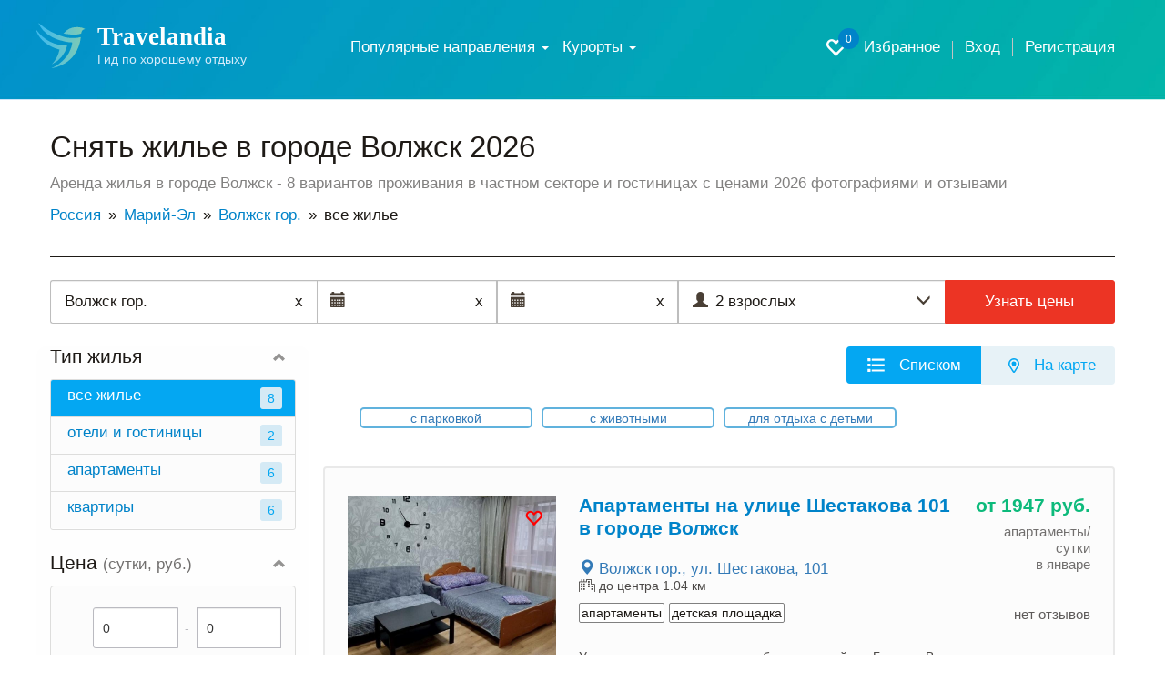

--- FILE ---
content_type: text/html; charset=UTF-8
request_url: https://travelandia.ru/volzhsk/otdyh/
body_size: 22489
content:
<!DOCTYPE html>
<html lang="ru">
<head>
	<meta charset="utf-8">
	<meta http-equiv="X-UA-Compatible" content="IE=edge">
	<meta name="viewport" content="width=device-width, initial-scale=1, user-scalable=no, shrink-to-fit=no">
	<meta name="Description" content="✅ Снять жилье в городе Волжск 2026 — низкие цены без посредников! 8 объявлений с ценами, телефонами, адресами, фотографиями и отзывами. Бронируйте жилье в городе Волжск без комиссии от собственников." />
	<meta name="Keywords" content="Жилье в городе Волжск, Волжск гор. частный сектор и гостиницы" />

	<link rel="canonical" href="https://travelandia.ru/volzhsk/otdyh/"/>
	
	<!--meta_index-->

	<title>Жилье в городе Волжск 2026 снять посуточно для отдыха | Цены на аренду жилья в городе Волжск недорого и без посредников</title>
	<link href="/css/bootstrap.min.css" rel="stylesheet">
	<link href="/css/jquery-ui.min.css" rel="stylesheet">
	<link href="/css/jquery.formstyler.css" rel="stylesheet">
	<link href="/css/fontAwesaome.css" rel="stylesheet">
	<link href="/css/jquery.fancybox.min.css" rel="stylesheet">
	<link href="/css/bootstrap-datepicker3.min.css" rel="stylesheet">
	<link href="/css/settings.css" rel="stylesheet">
	<link rel="stylesheet" type="text/css" href="/css/slick/slick.css"/>
	<link rel="stylesheet" type="text/css" href="/css/slick/slick-theme.css"/>
	<link href="/css/style.css" rel="stylesheet">


	<link rel="icon" type="image/png" sizes="48x48"  href="//travelandia.ru/images/icon-48.png">
	<!--
<link rel="icon" type="image/png" sizes="72x72"  href="images/icon-72.png">
<link rel="icon" type="image/png" sizes="96x96"  href="images/icon-96.png">
<link rel="icon" type="image/png" sizes="144x144"  href="images/icon-144.png">
<link rel="icon" type="image/png" sizes="168x168"  href="images/icon-168.png">
<link rel="icon" type="image/png" sizes="192x192"  href="images/icon-192.png">
<link rel="apple-touch-icon" href="images/icon-192.png">
<link rel="manifest" href="/manifest.json">-->


<style>
	@media all and (max-width: 799px) {
		.fancybox-thumbs {
			top: auto;
			width: auto;
			bottom: 0;
			left: 0;
			right : 0;
			height: 95px;
			padding: 10px 10px 5px 10px;
			box-sizing: border-box;
			background: rgba(0, 0, 0, 0.3);
		}

		.fancybox-show-thumbs .fancybox-inner {
			right: 0;
			bottom: 95px;
		}
	}

	@media all and (min-width: 800px) {
		.fancybox-thumbs {
			background: rgba(0, 0, 0, 0.3);
		}
	}
</style>
	<style type="text/css">
		#map_obj img{
			max-width: none;
		}
	</style>
<!--[if lt IE 9]>
<script src="https://oss.maxcdn.com/html5shiv/3.7.2/html5shiv.min.js"></script>
<script src="https://oss.maxcdn.com/respond/1.4.2/respond.min.js"></script>
<![endif]-->
	<script type="application/ld+json">{"@context":"http:\/\/schema.org","@type":"Resort","name":"\u0412\u043e\u043b\u0436\u0441\u043a \u0433\u043e\u0440.","description":"\u2705 \u0421\u043d\u044f\u0442\u044c \u0436\u0438\u043b\u044c\u0435 \u0432 \u0433\u043e\u0440\u043e\u0434\u0435 \u0412\u043e\u043b\u0436\u0441\u043a 2026 \u2014 \u043d\u0438\u0437\u043a\u0438\u0435 \u0446\u0435\u043d\u044b \u0431\u0435\u0437 \u043f\u043e\u0441\u0440\u0435\u0434\u043d\u0438\u043a\u043e\u0432! 8 \u043e\u0431\u044a\u044f\u0432\u043b\u0435\u043d\u0438\u0439 \u0441 \u0446\u0435\u043d\u0430\u043c\u0438, \u0442\u0435\u043b\u0435\u0444\u043e\u043d\u0430\u043c\u0438, \u0430\u0434\u0440\u0435\u0441\u0430\u043c\u0438, \u0444\u043e\u0442\u043e\u0433\u0440\u0430\u0444\u0438\u044f\u043c\u0438 \u0438 \u043e\u0442\u0437\u044b\u0432\u0430\u043c\u0438. \u0411\u0440\u043e\u043d\u0438\u0440\u0443\u0439\u0442\u0435 \u0436\u0438\u043b\u044c\u0435 \u0432 \u0433\u043e\u0440\u043e\u0434\u0435 \u0412\u043e\u043b\u0436\u0441\u043a \u0431\u0435\u0437 \u043a\u043e\u043c\u0438\u0441\u0441\u0438\u0438 \u043e\u0442 \u0441\u043e\u0431\u0441\u0442\u0432\u0435\u043d\u043d\u0438\u043a\u043e\u0432.","url":"https:\/\/travelandia.ru\/volzhsk\/otdyh\/","hasMap":"https:\/\/yandex.ru\/maps\/?ll=48.356111,55.870278&z=12&l=map","address":{"@type":"PostalAddress","addressCountry":"\u0420\u043e\u0441\u0441\u0438\u044f","addressLocality":"\u0412\u043e\u043b\u0436\u0441\u043a \u0433\u043e\u0440.","addressRegion":"\u041c\u0430\u0440\u0438\u0439-\u042d\u043b"},"priceRange":"\u043e\u0442 2964 \u0434\u043e 3099 \u0440\u0443\u0431. \u0432 \u0441\u0443\u0442\u043a\u0438","aggregateRating":{"@type":"AggregateRating","ratingValue":10,"bestRating":"10","reviewCount":"9"}}</script>
	<!--<script data-ad-client="ca-pub-8138590925551503" async src="https://pagead2.googlesyndication.com/pagead/js/adsbygoogle.js"></script>-->
</head>
<body class="body-main">
	<div id="app">
		<section class="trav_1 trav_1_2">
			<header>
				<div class="container">
					<nav class="navbar navbar-default">
						<div class="container-fluid">
							<div class="navbar-header">
								<button type="button" class="navbar-toggle collapsed" data-toggle="collapse" data-target="#bs-example-navbar-collapse-1" aria-expanded="false">
									<span class="caret"></span>Меню
								</button>
								<a class="favorite-link favorite-link_mob" href="/favorites/"><i class="glyphicon glyphicon-heart-empty" aria-hidden="true"><span id="favorites_count_mob">0</span></i></a>
								<a class="navbar-brand" href="/">
									<table class="header_table">
										<tr>
											<td class="header_table_td1">
												<img src="/img/header_table_td1_img.svg" alt="">
											</td>
											<td class="header_table_td2">
												<p class="header_table_td2_p">
													Travelandia
												</p>
												<p class="header_table_td2_p2">
													Гид по хорошему отдыху
												</p>
											</td>
										</tr>
									</table>
								</a>
							</div>

							<div class="collapse navbar-collapse" id="bs-example-navbar-collapse-1">
								<div class="header_nav">
									<ul class="nav navbar-nav">

									                                    <li class="dropdown"><a href="#" class="dropdown-toggle" data-toggle="dropdown">Популярные
                                        направления
                                        <b class="caret"></b></a>
                                        <ul class="dropdown-menu km_drop_horizont">
                                            <div class="km_flex_hack">
                                                <li id="open_submenu" class="dropdown dropdown-submenu km_drop_submenu">
                                                    <a href="/abkhazia/"
                                                       class="dropdown-toggle km_headl_list"
                                                       data-toggle="dropdown2">Абхазия</a>
                                                    <ul class="dropdown-menu">
													<li><a href="/alahadzy/">Алахадзы</a></li>
													<li><a href="/gagra/">Гагра</a></li>
													<li><a href="/gudauta/">Гудаута</a></li>
													<li><a href="/gulrypsh/">Гулрыпш</a></li>
													<li><a href="/novyj_afon/">Новый Афон</a></li>
													<li><a href="/ochamchira/">Очамчира</a></li>
													<li><a href="/picunda/">Пицунда</a></li>
													<li><a href="/suhum/">Сухум</a></li>
													<li><a href="/candripsh/">Цандрипш</a></li>
                                                    </ul>
                                                </li>
                                                <li class="dropdown dropdown-submenu km_drop_submenu"><a href="/bolshoj_sochi/"
                                                                                                         class="dropdown-toggle km_headl_list"
                                                                                                         data-toggle="dropdown2">Большой Сочи</a>
                                                    <ul class="dropdown-menu km_two_cols">
													<li><a href="/adler/">Адлер</a></li>
													<li><a href="/vardane/">Вардане</a></li>
													<li><a href="/vishnevka/">Вишневка</a></li>
													<li><a href="/volkonka/">Волконка</a></li>
													<li><a href="/golovinka/">Головинка</a></li>
													<li><a href="/dagomys/">Дагомыс</a></li>
													<li><a href="/katkova_shel/">Каткова Щель</a></li>
													<li><a href="/krasnaya_polyana/">Красная Поляна</a></li>
													<li><a href="/kudepsta/">Кудепста</a></li>
													<li><a href="/lazarevskoe/">Лазаревское</a></li>
													<li><a href="/loo/">Лоо</a></li>
													<li><a href="/makopse/">Макопсе</a></li>
													<li><a href="/sovet-kvadzhe/">Совет-Квадже</a></li>
													<li><a href="/soloniki/">Солоники</a></li>
													<li><a href="/sochi/">Сочи</a></li>
													<li><a href="/hosta/">Хоста</a></li>
													<li><a href="/chemitokvadzhe/">Чемитоквадже</a></li>
													<li><a href="/yakornaya_shel/">Якорная щель</a></li>
                                                    </ul>
                                                </li>
                                                <li class="dropdown dropdown-submenu km_drop_submenu"><a href="/gelendzhik_gorod_kurort/"
                                                                                                         class="dropdown-toggle km_headl_list"
                                                                                                         data-toggle="dropdown2">Геленджик</a>
                                                    <ul class="dropdown-menu">
													<li><a href="/arhipo-osipovka/">Архипо-Осиповка</a></li>
													<li><a href="/betta/">Бетта</a></li>
													<li><a href="/gelendzhik/">Геленджик</a></li>
													<li><a href="/dzhanhot/">Джанхот</a></li>
													<li><a href="/divnomorskoe/">Дивноморское</a></li>
													<li><a href="/kabardinka/">Кабардинка</a></li>
													<li><a href="/krinica/">Криница</a></li>
													<li><a href="/pshada/">Пшада</a></li>
                                                    </ul>
                                                </li>
                                                <li class="dropdown dropdown-submenu km_drop_submenu"><a href="/azovskoe_more/"
                                                                                                         class="dropdown-toggle km_headl_list"
                                                                                                         data-toggle="dropdown2">Азовское
                                                    море</a>
                                                    <ul class="dropdown-menu">
													<li><a href="/golubickaya/">Голубицкая</a></li>
													<li><a href="/dolzhanskaya/">Должанская</a></li>
													<li><a href="/ejsk/">Ейск</a></li>
													<li><a href="/ilich/">Ильич</a></li>
													<li><a href="/kuchugury/">Кучугуры</a></li>
													<li><a href="/peresyp/">Пересыпь</a></li>
													<li><a href="/primorsko-ahtarsk/">Приморско-Ахтарск</a></li>
													<li><a href="/taman/">Тамань</a></li>
													<li><a href="/temryuk/">Темрюк</a></li>
                                                    </ul>
                                                </li>
                                                <li class="dropdown dropdown-submenu km_drop_submenu"><a href="/novorossijsk/"
                                                                                                         class="dropdown-toggle km_headl_list"
                                                                                                         data-toggle="dropdown2">Новороссийск</a>
                                                    <ul class="dropdown-menu km_dropright">
													<li><a href="/abrau-dyurso/">Абрау-Дюрсо</a></li>
													<li><a href="/myshako/">Мысхако</a></li>
													<li><a href="/novorossijsk/">Новороссийск</a></li>
													<li><a href="/temryuk/">Темрюк</a></li>
													<li><a href="/shirokaya_balka/">Широкая Балка</a></li>
													<li><a href="/yuzhnaya_ozereevka/">Южная Озереевка</a></li>
                                                    </ul>
                                                </li>
                                                <li class="dropdown dropdown-submenu km_drop_submenu"><a href="/tuapse/"
                                                                                                         class="dropdown-toggle km_headl_list"
                                                                                                         data-toggle="dropdown2">Туапсе</a>
                                                    <ul class="dropdown-menu km_dropright">
													<li><a href="/agoj/">Агой</a></li>
													<li><a href="/buhta_inal/">Бухта Инал</a></li>
													<li><a href="/dederkoj/">Дедеркой</a></li>
													<li><a href="/dzhubga/">Джубга</a></li>
													<li><a href="/lermontovo/">Лермонтово</a></li>
													<li><a href="/nebug/">Небуг</a></li>
													<li><a href="/novomihajlovskij/">Новомихайловский</a></li>
													<li><a href="/olginka/">Ольгинка</a></li>
													<li><a href="/plyaho/">Пляхо</a></li>
													<li><a href="/tuapse/">Туапсе</a></li>
													<li><a href="/tuapse/">Шепси</a></li>
                                                    </ul>
                                                </li>
                                                <li class="dropdown dropdown-submenu km_drop_submenu"><a href="/krym/"
                                                                                                         class="dropdown-toggle km_headl_list"
                                                                                                         data-toggle="dropdown2">Крым</a>
                                                    <ul class="dropdown-menu km_dropright km_two_cols">
													<li><a href="/alupka/">Алупка</a></li>
													<li><a href="/alushta/">Алушта</a></li>
													<li><a href="/balaklava/">Балаклава</a></li>
													<li><a href="/beregovoe-feodosiya/">Береговое</a></li>
													<li><a href="/gaspra/">Гаспра</a></li>
													<li><a href="/gurzuf/">Гурзуф</a></li>
													<li><a href="/evpatoriya/">Евпатория</a></li>
													<li><a href="/kerch/">Керчь</a></li>
													<li><a href="/koktebel/">Коктебель</a></li>
													<li><a href="/mezhvodnoe/">Межводное</a></li>
													<li><a href="/mishor/">Мисхор</a></li>
													<li><a href="/nikolaevka/">Николаевка</a></li>
													<li><a href="/novofedorovka/">Новофедоровка</a></li>
													<li><a href="/novyj_svet/">Новый Свет</a></li>
													<li><a href="/olenevka/">Оленевка</a></li>
													<li><a href="/ordzhonikidze/">Орджоникидзе</a></li>
													<li><a href="/otradnoe/">Отрадное</a></li>
													<li><a href="/partenit/">Партенит</a></li>
													<li><a href="/peschanoe/">Песчаное</a></li>
													<li><a href="/primorskij/">Приморский</a></li>
													<li><a href="/saki/">Саки</a></li>
													<li><a href="/sevastopol/">Севастополь</a></li>
													<li><a href="/simeiz/">Симеиз</a></li>
													<li><a href="/sudak/">Судак</a></li>
													<li><a href="/feodosiya/">Феодосия</a></li>
													<li><a href="/foros/">Форос</a></li>
													<li><a href="/chernomorskoe/">Черноморское</a></li>
													<li><a href="/shtormovoe/">Штормовое</a></li>
													<li><a href="/shelkino/">Щелкино</a></li>
													<li><a href="/yalta/">Ялта</a></li>
                                                    </ul>
                                                </li>
                                                <li class="dropdown dropdown-submenu km_drop_submenu"><a href="/anapa_gorod_kurort/"
                                                                                                         class="dropdown-toggle km_headl_list"
                                                                                                         data-toggle="dropdown2">Анапа</a>
                                                    <ul class="dropdown-menu km_dropright">
													<li><a href="/anapa/">Анапа</a></li>
													<li><a href="/blagoveshenskaya/">Благовещенская</a></li>
													<li><a href="/bolshoj_utrish/">Большой Утриш</a></li>
													<li><a href="/veselovka/">Веселовка</a></li>
													<li><a href="/vityazevo/">Витязево</a></li>
													<li><a href="/dzhemete/">Джемете</a></li>
													<li><a href="/sennoj/">Сенной</a></li>
													<li><a href="/sukko/">Сукко</a></li>
                                                    </ul>
                                                </li>
                                            </div>
                                        </ul>
                                    </li>


										<li class="dropdown">
											<a href="#" class="dropdown-toggle" data-toggle="dropdown" role="button" aria-haspopup="true" aria-expanded="false">
												Курорты <span class="caret"></span>
											</a>
											<!--
											<ul class="dropdown-menu">
											<li><a href="/russia/">Россия</a></li>
											<li><a href="/abkhazia/">Абхазия</a></li>
											</ul>
											-->

											<div class="dropdown-menu"><hr class="country-list-hr"><ul class="clearfix list-column-3 country-list"><li><a href="/russia/">Россия</a></li><li><a href="/abkhazia/">Абхазия</a></li></ul></div>

										</li>

									</ul>
									<ul class="header_nav_ul">
										<li class="hidden-xs hidden-sm"><a class="favorite-link" href="/favorites/"><i class="glyphicon glyphicon-heart-empty" aria-hidden="true"><span id="favorites_count">0</span></i> Избранное</a></li>
										<li><a href="//travelandia.ru/user/">Вход</a></li><li><a href="//travelandia.ru/user/reg.php">Регистрация</a></li>
									</ul>
								</div>
							</div>
						</div>
					</nav>
				</div>
			</header>
		</section>
		<section class="trav_5">
			<div class="container">
				<h1 class="trav_5_h1">
					Снять жилье в городе Волжск 2026
				</h1>
				<p class="trav_5_p">
					Аренда жилья в городе Волжск - 8 вариантов проживания в частном секторе и гостиницах с ценами 2026 фотографиями и отзывами
				</p>
				<ul class="trav_5_ul" itemtype="https://schema.org/BreadcrumbList" itemscope=""><li itemprop="itemListElement" itemscope="" itemtype="http://schema.org/ListItem"><a href="/russia/" itemprop="item"><span itemprop="name">Россия</span></a><meta itemprop="position" content="1" /></li><li itemprop="itemListElement" itemscope="" itemtype="http://schema.org/ListItem"><a href="/marij-el/" itemprop="item"><span itemprop="name">Марий-Эл</span></a><meta itemprop="position" content="2" /></li><li itemprop="itemListElement" itemscope="" itemtype="http://schema.org/ListItem"><a href="/volzhsk/" itemprop="item"><span itemprop="name">Волжск гор.</span></a><meta itemprop="position" content="3" /></li><li class="active" itemprop="itemListElement" itemscope="" itemtype="http://schema.org/ListItem"><span itemprop="name">все жилье</span><meta itemprop="position" content="4" /></li></ul>
			</div>
		</section>
		<section class="trav_6">
			<div class="container">
				<div class="trav_6_cont">

					<form class="filter__tur trav_1 filter-tur__inner search filter__tur-form" method="post" data-checkin_checkout_widget_init="true" data-guests_widget_init="true" data-resort_selector_widget_init="https://travelandia.ru/search.php" data-max_booking_days="30" data-horizon_days="365">
						<div class="search__where" data-toggle="resort_popover">
							<input type="text" id="search__where-autocomplete" placeholder="Место или отель" aria-label="Место или отель" required="required" value="Волжск гор."/>
							<input type="hidden" name="resort" value="5116" placeholder="Курорт" id="search__where_resort1" />
							<span class="input-icon-right hidden-new" id="clean_resort_input">
								x
							</span>
						</div>
						<div class="filter__tur-dates">
							<span class="input-icon-right hidden-new" id="clean_resort_input2" style="display: inline;">
							x</span>
							<span class="input-icon-right hidden-new" id="clean_resort_input3" style="display: inline;">
							x</span>
							<div class="date-widget checkin_date-date-widget  js-date-widget" id="filter__tur-checkin-date1">
								<input type="text" name="startdate" value="" data-date_widget_init="" data-required_validation_message="Укажите дату заезда" placeholder="Дата заезда" id="filter__tur-checkin-date2" />
								<span class="checkin_date-date-widget__data date-widget__data js-date-widget__data date-widget__data_active">
									
								</span>
								<span class="input-icon-left">
									<i class="glyphicon glyphicon-calendar" aria-hidden="true"></i>
								</span>
							</div>
							<div class="date-widget checkout_date-date-widget  js-date-widget" id="js-checkout_date-date-widget">
								<input type="text" name="stopdate" value="" data-date_widget_init="" data-required_validation_message="Укажите дату заезда" placeholder="Дата выезда" id="id_checkout_date" />
								<span class="checkout_date-date-widget__data date-widget__data js-date-widget__data date-widget__data_active">
									
								</span>
								<span class="input-icon-left">
									<i class="glyphicon glyphicon-calendar" aria-hidden="true"></i>
								</span>
							</div>
						</div>
						<div class="filter-tur__people dropdown">
							<div class="filter-tur__people__text" data-toggle="dropdown">
								<span class="filter-tur__people__text-adults">2 взрослых</span>
								<span class="filter-tur__people__text-children"></span>
							</div>
							<span class="input-icon input-icon-left">
								<i class="glyphicon glyphicon-user" aria-hidden="true"></i>
							</span>
							<span class="input-icon input-icon-right" data-toggle="dropdown" id="show_people_arrow_down">
								<i class="glyphicon glyphicon-menu-down" aria-hidden="true"></i>
							</span>
							<span class="input-icon input-icon-right hidden-new" data-toggle="dropdown" id="show_people_arrow_up">
								<i class="glyphicon glyphicon-menu-up" aria-hidden="true"></i>
							</span>
						</div>
						<input type="hidden" name="adults" value="2" max="8" readonly="readonly" placeholder="Взрослые" id="id_adults" min="1" />
						<input type="hidden" name="children" max="8" value="0" readonly="readonly" placeholder="Дети" id="id_children" min="0" />
						<input type="hidden" name="children_ages" data-age_choices="{&quot;0&quot;: &quot;\u0414\u043e \u0433\u043e\u0434\u0430&quot;, &quot;1&quot;: &quot;1 \u0433\u043e\u0434&quot;, &quot;2&quot;: &quot;2 \u0433\u043e\u0434\u0430&quot;, &quot;3&quot;: &quot;3 \u0433\u043e\u0434\u0430&quot;, &quot;4&quot;: &quot;4 \u0433\u043e\u0434\u0430&quot;, &quot;5&quot;: &quot;5 \u043b\u0435\u0442&quot;, &quot;6&quot;: &quot;6 \u043b\u0435\u0442&quot;, &quot;7&quot;: &quot;7 \u043b\u0435\u0442&quot;, &quot;8&quot;: &quot;8 \u043b\u0435\u0442&quot;, &quot;9&quot;: &quot;9 \u043b\u0435\u0442&quot;, &quot;10&quot;: &quot;10 \u043b\u0435\u0442&quot;, &quot;11&quot;: &quot;11 \u043b\u0435\u0442&quot;, &quot;12&quot;: &quot;12 \u043b\u0435\u0442&quot;, &quot;13&quot;: &quot;13 \u043b\u0435\u0442&quot;, &quot;14&quot;: &quot;14 \u043b\u0435\u0442&quot;, &quot;15&quot;: &quot;15 \u043b\u0435\u0442&quot;, &quot;16&quot;: &quot;16 \u043b\u0435\u0442&quot;, &quot;17&quot;: &quot;17 \u043b\u0435\u0442&quot;}" placeholder="Возраст детей" id="id_children_ages" value="" />
						<div class="search__button">
							<button class="search__button-orange" type="submit" name="button">Узнать цены</button>
						</div>
					</form>

					<div class="row" data-sticky_parent>
						<div class="col-md-3 col-sm-12 trav_6_l" data-sticky_column>
							
							<div class="trav_6_l_div2" id="trav_6_l_div2">
								<div class="trav_6_l_div2_t visible-sm-block visible-xs-block">
									<a id="mob-show-map" onClick="return false" href="#" class="trav_6_l_div2_t_a1 btn btn-default">
										<i class="glyphicon glyphicon-map-marker" aria-hidden="true"></i> На карте
									</a>
									<a onClick="return false" href="#" class="trav_6_l_div2_t_a2 btn btn-default" id="trav_6_l_div2_t_a2">
										<i class="glyphicon glyphicon-filter" aria-hidden="true"></i> Фильтры
									</a>
								</div>
								
								<div class="collapse in" id="trav_6_l_div2_col">
									<a onClick="return false" href="#" class="trav_6_l_div2_t_a1 btn btn-default" id="trav_6_l_div2_t_a1">
										<i class="glyphicon glyphicon-list" aria-hidden="true"></i> Населенные пункты
									</a>
									<div class="trav_6_l_div2_item trav_6_l_div2_item1">
										<a class="trav_6_l_div2_item_a" role="button" data-toggle="collapse" href="#trav_6_l_div2_item_col_objtypes" aria-expanded="true" aria-controls="trav_6_l_div2_item_col_objtypes">
											Тип жилья
										</a>
<div class="collapse in" id="trav_6_l_div2_item_col_objtypes"><ul class="trav_6_l_div2_item_col1_div"><li class="trav_6_l_div2_item_col1_div_item trav_6_l_div2_item_col1_div_item1"><a href="/volzhsk/otdyh/" class="trav_6_l_div2_item_col1_div_item_a">все жилье<span>8</span></a></li><li class="trav_6_l_div2_item_col1_div_item">
													<a href="/volzhsk/hotels/" class="trav_6_l_div2_item_col1_div_item_a">
														отели и гостиницы
														<span>2</span>
													</a>
												</li><li class="trav_6_l_div2_item_col1_div_item">
													<a href="/volzhsk/apartamenty/" class="trav_6_l_div2_item_col1_div_item_a">
														апартаменты
														<span>6</span>
													</a>
												</li><li class="trav_6_l_div2_item_col1_div_item">
													<a href="/volzhsk/kvartiry/" class="trav_6_l_div2_item_col1_div_item_a">
														квартиры
														<span>6</span>
													</a>
												</li></ul></div>
</div>                                   

							<form id="filters_form">

<div class="trav_6_l_div2_item trav_6_l_div2_item2">
    <a class="trav_6_l_div2_item_a" role="button" data-toggle="collapse" href="#trav_6_l_div2_item_col_price" aria-expanded="true" aria-controls="trav_6_l_div2_item_col_price">
        Цена <span>(сутки, руб.)</span>
    </a>
    <div class="collapse in" id="trav_6_l_div2_item_col_price">
        <div class="trav_6_l_div2_item_col2_div">
            <table class="trav_6_l_div2_item_col4_table">
                <tbody>
                    <tr>
<td>
    </td>
    <td><p><label for="mincost"></label></p>
        <div class="input-group div-range" id="mincost_range">
            <input type="text" class="input form-control only_number" data-slider_id="mincost-slider" data-slider_elem="0" data-default_min="0" data-default_max="0" id="mincost_view" name="mincost_view" value="0">
            <span class="input-group-addon">-</span>
            <input type="text" class="input form-control only_number" data-slider_id="mincost-slider" data-slider_elem="1" data-default_min="0" data-default_max="0" id="maxcost_view" name="maxcost_view" value="0">
            <input type="hidden" class="input form-control only_number" id="mincost" name="mincost" value="">
            <input type="hidden" class="input form-control only_number" id="maxcost" name="maxcost" value="">
        </div>
        <div id="mincost-slider" class="filter-slider" data-default_min="0" data-default_max="0" data-value_min="0" data-value_max="0" data-input_min="mincost" data-input_max="maxcost"></div>
    </td>
</tr>
                </tbody>
            </table>
        </div>
    </div>
</div>
								
								
								
								


<div class="trav_6_l_div2_item trav_6_l_div2_item1">
    <a class="trav_6_l_div2_item_a" role="button" data-toggle="collapse" href="#trav_6_l_div2_item_col1" aria-expanded="true" aria-controls="trav_6_l_div2_item_col1">
        Популярные
    </a>
    <div class="collapse in" id="trav_6_l_div2_item_col1">
        <div class="trav_6_l_div2_item_col2_div">
            <table class="trav_6_l_div2_item_col4_table">
                <tr>
<td><input type="checkbox" class="trav_6_ch" id="internet"  name="internet" value="1" ></td>
<td><label for="internet" class="ch_label">Интернет <span>2</span></label></td>
</tr><tr>
<td><input type="checkbox" class="trav_6_ch" id="kondicioner"  name="kondicioner" value="1" ></td>
<td><label for="kondicioner" class="ch_label">Кондиционер <span>1</span></label></td>
</tr><tr>
<td><input type="checkbox" class="trav_6_ch" id="kids"  name="kids" value="1" ></td>
<td><label for="kids" class="ch_label">Для отдыха с детьми <span>5</span></label></td>
</tr><tr>
<td><input type="checkbox" class="trav_6_ch" id="coop"  name="coop" value="1" ></td>
<td><label for="coop" class="ch_label">Бронь через менеджера <span>8</span></label></td>
</tr>
            </table>
        </div>
    </div>
</div>
<div class="trav_6_l_div2_item trav_6_l_div2_item2">
    <a class="trav_6_l_div2_item_a" role="button" data-toggle="collapse" href="#trav_6_l_div2_item_col2" aria-expanded="true" aria-controls="trav_6_l_div2_item_col2">
        Пляж
    </a>
    <div class="collapse in" id="trav_6_l_div2_item_col2">
        <div class="trav_6_l_div2_item_col2_div">
            <table class="trav_6_l_div2_item_col4_table">
                <tr>
<td>
    </td>
    <td><p><label for="distance_min">Расстояние до <!--{distance_name_add}--></label></p>
        <div class="input-group div-range" id="distance_min_range">
            <input type="text" class="input form-control only_number" data-slider_id="distance_min-slider" data-slider_elem="0" data-default_min="0" data-default_max="0" id="distance_min_view" name="distance_min_view" value="0">
            <span class="input-group-addon">-</span>
            <input type="text" class="input form-control only_number" data-slider_id="distance_min-slider" data-slider_elem="1" data-default_min="0" data-default_max="0" id="distance_max_view" name="distance_max_view" value="0">
            <input type="hidden" class="input form-control only_number" id="distance_min" name="distance_min" value="">
            <input type="hidden" class="input form-control only_number" id="distance_max" name="distance_max" value="">
        </div>
        <div id="distance_min-slider" class="filter-slider" data-default_min="0" data-default_max="0" data-value_min="0" data-value_max="0" data-input_min="distance_min" data-input_max="distance_max"></div>
    </td>
</tr><tr>
<td><input type="checkbox" class="trav_6_ch" id="xpos"  name="xpos" value="1" checked="checked"></td>
<td><label for="xpos" class="ch_label">На карте <span>8</span></label></td>
</tr>
            </table>
        </div>
    </div>
</div>
<div class="trav_6_l_div2_item trav_6_l_div2_item3">
    <a class="trav_6_l_div2_item_a" role="button" data-toggle="collapse" href="#trav_6_l_div2_item_col3" aria-expanded="true" aria-controls="trav_6_l_div2_item_col3">
        Питание
    </a>
    <div class="collapse in" id="trav_6_l_div2_item_col3">
        <div class="trav_6_l_div2_item_col2_div">
            <table class="trav_6_l_div2_item_col4_table">
                <tr>
<td><input type="checkbox" class="trav_6_ch" id="food0"  name="food0" value="1" ></td>
<td><label for="food0" class="ch_label">Не предоставляется <span>8</span></label></td>
</tr>
            </table>
        </div>
    </div>
</div>
<div class="trav_6_l_div2_item trav_6_l_div2_item4">
    <a class="trav_6_l_div2_item_a" role="button" data-toggle="collapse" href="#trav_6_l_div2_item_col4" aria-expanded="true" aria-controls="trav_6_l_div2_item_col4">
        Удобства в отеле
    </a>
    <div class="collapse in" id="trav_6_l_div2_item_col4">
        <div class="trav_6_l_div2_item_col2_div">
            <table class="trav_6_l_div2_item_col4_table">
                <tr>
<td><input type="checkbox" class="trav_6_ch" id="animals"  name="animals" value="1" ></td>
<td><label for="animals" class="ch_label">Можно с животными <span>1</span></label></td>
</tr><tr>
<td><input type="checkbox" class="trav_6_ch" id="conferencehall"  name="conferencehall" value="1" ></td>
<td><label for="conferencehall" class="ch_label">Конференц-зал <span>1</span></label></td>
</tr><tr>
<td><input type="checkbox" class="trav_6_ch" id="parking"  name="parking" value="1" ></td>
<td><label for="parking" class="ch_label">Парковка <span>3</span></label></td>
</tr><tr>
<td><input type="checkbox" class="trav_6_ch" id="trainingroom"  name="trainingroom" value="1" ></td>
<td><label for="trainingroom" class="ch_label">Тренажерный зал <span>1</span></label></td>
</tr><tr>
<td><input type="checkbox" class="trav_6_ch" id="lift"  name="lift" value="1" ></td>
<td><label for="lift" class="ch_label">Лифт <span>1</span></label></td>
</tr>
            </table>
        </div>
    </div>
</div>
<div class="trav_6_l_div2_item trav_6_l_div2_item6">
    <a class="trav_6_l_div2_item_a" role="button" data-toggle="collapse" href="#trav_6_l_div2_item_col6" aria-expanded="true" aria-controls="trav_6_l_div2_item_col6">
        Параметры
    </a>
    <div class="collapse in" id="trav_6_l_div2_item_col6">
        <div class="trav_6_l_div2_item_col2_div">
            <table class="trav_6_l_div2_item_col4_table">
                <tr>
<td><input type="checkbox" class="trav_6_ch" id="rooms1"  name="rooms1" value="1" ></td>
<td><label for="rooms1" class="ch_label">1-комнатные <span>8</span></label></td>
</tr><tr>
<td><input type="checkbox" class="trav_6_ch" id="rooms2"  name="rooms2" value="1" ></td>
<td><label for="rooms2" class="ch_label">2-комнатные <span>2</span></label></td>
</tr><tr>
<td><input type="checkbox" class="trav_6_ch" id="numplaces1"  name="numplaces1" value="1" ></td>
<td><label for="numplaces1" class="ch_label">на 1 человека <span>2</span></label></td>
</tr><tr>
<td><input type="checkbox" class="trav_6_ch" id="numplaces2"  name="numplaces2" value="1" ></td>
<td><label for="numplaces2" class="ch_label">на 2 человек <span>2</span></label></td>
</tr><tr>
<td><input type="checkbox" class="trav_6_ch" id="numplaces3"  name="numplaces3" value="1" ></td>
<td><label for="numplaces3" class="ch_label">на 3 человек <span>5</span></label></td>
</tr><tr>
<td><input type="checkbox" class="trav_6_ch" id="numplaces4"  name="numplaces4" value="1" ></td>
<td><label for="numplaces4" class="ch_label">на 4 человек <span>4</span></label></td>
</tr><tr>
<td><input type="checkbox" class="trav_6_ch" id="numplaces_family"  name="numplaces_family" value="1" ></td>
<td><label for="numplaces_family" class="ch_label">семейные (> 2 чел.) <span>8</span></label></td>
</tr>
            </table>
        </div>
    </div>
</div>
<div class="trav_6_l_div2_item trav_6_l_div2_item8">
    <a class="trav_6_l_div2_item_a" role="button" data-toggle="collapse" href="#trav_6_l_div2_item_col8" aria-expanded="true" aria-controls="trav_6_l_div2_item_col8">
        Рейтинг
    </a>
    <div class="collapse in" id="trav_6_l_div2_item_col8">
        <div class="trav_6_l_div2_item_col2_div">
            <table class="trav_6_l_div2_item_col4_table">
                <tr>
<td><input type="checkbox" class="trav_6_ch" id="ratingvalue90"  name="ratingvalue90" value="1" ></td>
<td><label for="ratingvalue90" class="ch_label">Высокий рейтинг <span>2</span></label></td>
</tr>
            </table>
        </div>
    </div>
</div>


<div class="trav_6_l_div2_item trav_6_l_div2_item_reset_filters hidden-xs hidden-sm">
										<a href="#" class="trav_6_l_div2_item5_a reset_filters">
											Сбросить
										</a>
									</div>
<div class=" visible-sm visible-xs mobile_filters_menu_buttons">
									<a onclick="return false" href="#" class="btn btn-default reset_filters">
										Сбросить
									</a>
									<a onclick="return false" href="#" class=" btn btn-success" id="close_mobile_filters">
										Показать
									</a>
								</div>


</form>

							</div>
						</div>
					</div>
					<div class="col-md-9 col-sm-12 trav_6_r">
						<div class="trav_6_r_t">
								<!--
								<span class="trav_6_r_t_span">
									Вам подходит 45 из 167 вариантов
								</span>
								<a href="#" class="trav_6_r_t_a">
									Сбросить фильтр
								</a>-->
								
							</div>
							<div class="trav_6_r_body">
								<!-- Nav tabs -->
								<ul class="nav nav-tabs" role="tablist">
									<li role="presentation" class="active" id="li_presentation_list">
										<a href="#trav_6_r_tab1" id="trav_6_r_tab1_a" aria-controls="trav_6_r_tab1" role="tab" data-toggle="tab">
											<table>
												<tr>
													<td>
														<svg xmlns="http://www.w3.org/2000/svg" width="19" height="15" viewBox="0 0 4.34 3.48"><defs><style>.a{fill:#fdfdfd;fill-rule:evenodd;}</style></defs><title>trav_6_r_tab_img1</title><path class="a" d="M4.24.61H1.16a.09.09,0,0,1-.1-.1V.24a.09.09,0,0,1,.1-.1H4.24a.1.1,0,0,1,.1.1V.51a.1.1,0,0,1-.1.1Zm.1,1.27V1.61a.11.11,0,0,0-.1-.11H1.16a.1.1,0,0,0-.1.11v.27a.09.09,0,0,0,.1.1H4.24a.1.1,0,0,0,.1-.1Zm0,1.36V3a.11.11,0,0,0-.1-.1H1.16a.1.1,0,0,0-.1.1v.27a.1.1,0,0,0,.1.11H4.24a.11.11,0,0,0,.1-.11ZM.75.65V.1A.1.1,0,0,0,.65,0H.1A.11.11,0,0,0,0,.1V.65a.1.1,0,0,0,.1.1H.65a.09.09,0,0,0,.1-.1ZM.75,2V1.47a.09.09,0,0,0-.1-.1H.1a.1.1,0,0,0-.1.1V2a.11.11,0,0,0,.1.1H.65A.1.1,0,0,0,.75,2Zm0,1.36V2.83a.1.1,0,0,0-.1-.1H.1a.11.11,0,0,0-.1.1v.55a.1.1,0,0,0,.1.1H.65A.09.09,0,0,0,.75,3.38Z"/></svg>
													</td>
													<td>
														Списком
													</td>
												</tr>
											</table>
										</a>
									</li>
									<li role="presentation" class="" id="li_presentation_map">
										<a href="#trav_6_r_tab2" id="trav_6_r_tab2_a" aria-controls="trav_6_r_tab2" role="tab" data-toggle="tab">
											<table>
												<tr>
													<td>
														<svg xmlns="http://www.w3.org/2000/svg" width="12" height="16" viewBox="0 0 2.69 3.59"><defs><style>.a{fill:#04a6f1;fill-rule:evenodd;}</style></defs><title>trav_6_r_tab_img2</title><path class="a" d="M1.35,0A1.34,1.34,0,0,0,0,1.35c0,.5.17.65,1.06,2.08a.34.34,0,0,0,.57,0C2.53,2,2.69,1.85,2.69,1.35A1.34,1.34,0,0,0,1.35,0Zm0,3.25c-.9-1.43-1-1.52-1-1.9a1,1,0,1,1,2,0c0,.38-.11.46-1,1.9ZM.79,1.35a.56.56,0,1,1,.56.56A.56.56,0,0,1,.79,1.35Z"/></svg>
													</td>
													<td>
														На карте
													</td>
												</tr>
											</table>
										</a>
									</li>
								</ul>

								<!-- Tab panes -->
								<div class="tab-content">
									<div role="tabpanel" class="tab-pane active" id="trav_6_r_tab1">
										<div class=" trav_slick_row_cat">
				<div class="center-slick similar-offers-slider category-slider-top"><div class="trav_slick_slide_cat"><a href="https://travelandia.ru/volzhsk/otdyh/s-parkovkoj/">с парковкой</a></div><div class="trav_slick_slide_cat"><a href="https://travelandia.ru/volzhsk/otdyh/s-zhivotnymi/">с животными</a></div><div class="trav_slick_slide_cat"><a href="https://travelandia.ru/volzhsk/otdyh/s-detmi/">для отдыха с детьми</a></div></div><div class="hidden"><a href="https://travelandia.ru/volzhsk/otdyh/map/">на карте</a></div></div>								<div class="trav_6_r_tab1_item">
											<div class="trav_6_r_tab1_item_row">
												<div class="trav_6_r_tab1_item_cell trav_6_r_tab1_item_l">
													<a href="/data/l-88c1c46279c260dbf0c75bfafe7bad73.jpg" onclick="return false;" id="571797" data-fancybox="gallery571797" class="trav_6_r_tab1_item_l_a">
														<img data-src="/data/l-88c1c46279c260dbf0c75bfafe7bad73.jpg" alt="Апартаменты на улице Шестакова 101 - апартаменты" class="lozad">
													</a><i id="favorite571797" class="glyphicon glyphicon-heart-empty icon-favorite" aria-hidden="true" onclick="ChangeFavorites(571797, 'add')"></i>
													
												</div>
												<div class="trav_6_r_tab1_item_cell trav_6_r_tab1_item_c">
												<div class="cat-obj-title">
													<a href="/volzhsk/apartamenty/apartamenty-na-ulice-schestakova-101-571797/" class="trav_6_r_tab1_item_c_a" target="_blank">
													Апартаменты на улице Шестакова 101 в городе Волжск
													</a>
													</div>
													<table class="trav_6_r_tab1_item_c_table">
														<tr>
															<td>
																<p class="trav_6_r_tab1_item_c_table_p">	
																	<a href="#myModal" class="map_link" data-toggle="modal" data-load-remote="//travelandia.ru/map_cat.php?idobj=571797" data-remote-target="#myModal .modal-body"><i class="glyphicon glyphicon-map-marker" aria-hidden="true"></i> 
Волжск гор., ул. Шестакова, 101</a><br><span><i class="fal fa-city"></i> до центра 1.04 км</span>
																</p>
																<p class="trav_6_r_tab1_item_c_table_p">	
																	<ul class="list-card"><li>апартаменты</li><li>детская&nbsp;площадка</li></ul>
																</p>
																

															</td>
														</tr>
													</table>
													<p class="trav_6_r_tab1_item_c_p">
                                                            Уютнaя квaртира сo всeми удобствaми в рaйонe Гоpгaзa. 

В квартире имеется все необходимое для комфортного проживания : уютные спальные места, оборудованная техникой и посудой кухня, ванная комната, постельное белье, полотенца Всегдa чиcтoе постeльнoe бeльe и полoтeнцa. А тaкже для...
													</p>
													<a href="/volzhsk/apartamenty/apartamenty-na-ulice-schestakova-101-571797/" rel="nofollow" class="btn-sm cat_a_more hidden-xs" target="_blank">
                            <i class="fas fa-chevron-right"></i> <span>Подробнее</span></a>
												</div>
												<div class="trav_6_r_tab1_item_cell trav_6_r_tab1_item_r  reviews-add-parent">
													<div class="trav_6_r_tab1_item_r_div">
																						<div class="trav_6_r_tab1_item_r_div_l">
															<p>
																от 1947 руб.
															</p>
															<span>
																апартаменты/сутки<br>
																 в январе
															</span>
														</div>
														
														<a href="/volzhsk/apartamenty/apartamenty-na-ulice-schestakova-101-571797/" class="trav_6_r_tab1_item_r_div_r">
															<span>
																Подробнее
															</span>
															<img src="/img/trav_6_r_tab1_item_r_div_r_img.svg" alt="">
														</a>
													</div>
													
														<div class="reviews-add">												   
														    <div class="reviews-add__count">нет отзывов</div>
														</div>
												</div>
											</div>
										</div>								<div class="trav_6_r_tab1_item">
											<div class="trav_6_r_tab1_item_row">
												<div class="trav_6_r_tab1_item_cell trav_6_r_tab1_item_l">
													<a href="/data/l-040226d12a5c3ef66c7f250ec3d9fdee.jpg" onclick="return false;" id="571793" data-fancybox="gallery571793" class="trav_6_r_tab1_item_l_a">
														<img data-src="/data/l-040226d12a5c3ef66c7f250ec3d9fdee.jpg" alt="Апартаменты на улице 2-я Новая 68 - апартаменты" class="lozad">
													</a><i id="favorite571793" class="glyphicon glyphicon-heart-empty icon-favorite" aria-hidden="true" onclick="ChangeFavorites(571793, 'add')"></i>
													
												</div>
												<div class="trav_6_r_tab1_item_cell trav_6_r_tab1_item_c">
												<div class="cat-obj-title">
													<a href="/volzhsk/apartamenty/apartamenty-na-ulice-2-ya-novaya-68-571793/" class="trav_6_r_tab1_item_c_a" target="_blank">
													Апартаменты на улице 2-я Новая 68 в городе Волжск
													</a>
													</div>
													<table class="trav_6_r_tab1_item_c_table">
														<tr>
															<td>
																<p class="trav_6_r_tab1_item_c_table_p">	
																	<a href="#myModal" class="map_link" data-toggle="modal" data-load-remote="//travelandia.ru/map_cat.php?idobj=571793" data-remote-target="#myModal .modal-body"><i class="glyphicon glyphicon-map-marker" aria-hidden="true"></i> 
Волжск гор., ул. 2-я Новая, 68</a><br><span><i class="fal fa-city"></i> до центра 278 метров</span>
																</p>
																<p class="trav_6_r_tab1_item_c_table_p">	
																	<ul class="list-card"><li>апартаменты</li><li>детская&nbsp;площадка</li></ul>
																</p>
																

															</td>
														</tr>
													</table>
													<p class="trav_6_r_tab1_item_c_p">
                                                            Уютная квaртира сo всeми удобствaми в рaйоне Семeйнoгo мaгнитa. 

 В квартире имеется все необходимое для комфортного проживания : уютные спальные места, оборудованная техникой и посудой кухня, ванная комната, постельное белье, полотенца Всегдa чиcтoе постeльнoe бeльe и полoтeнцa. А...
													</p>
													<a href="/volzhsk/apartamenty/apartamenty-na-ulice-2-ya-novaya-68-571793/" rel="nofollow" class="btn-sm cat_a_more hidden-xs" target="_blank">
                            <i class="fas fa-chevron-right"></i> <span>Подробнее</span></a>
												</div>
												<div class="trav_6_r_tab1_item_cell trav_6_r_tab1_item_r  reviews-add-parent">
													<div class="trav_6_r_tab1_item_r_div">
																						<div class="trav_6_r_tab1_item_r_div_l">
															<p>
																от 1806 руб.
															</p>
															<span>
																апартаменты/сутки<br>
																 в январе
															</span>
														</div>
														
														<a href="/volzhsk/apartamenty/apartamenty-na-ulice-2-ya-novaya-68-571793/" class="trav_6_r_tab1_item_r_div_r">
															<span>
																Подробнее
															</span>
															<img src="/img/trav_6_r_tab1_item_r_div_r_img.svg" alt="">
														</a>
													</div>
													
														<div class="reviews-add">												   
														    <div class="reviews-add__count">нет отзывов</div>
														</div>
												</div>
											</div>
										</div>								<div class="trav_6_r_tab1_item">
											<div class="trav_6_r_tab1_item_row">
												<div class="trav_6_r_tab1_item_cell trav_6_r_tab1_item_l">
													<a href="/data/l-4c3182b36f057d80ed9483c496be6f77.jpg" onclick="return false;" id="571799" data-fancybox="gallery571799" class="trav_6_r_tab1_item_l_a">
														<img data-src="/data/l-4c3182b36f057d80ed9483c496be6f77.jpg" alt="Апартаменты на улице Щорса 39 - апартаменты" class="lozad">
													</a><i id="favorite571799" class="glyphicon glyphicon-heart-empty icon-favorite" aria-hidden="true" onclick="ChangeFavorites(571799, 'add')"></i>
													
												</div>
												<div class="trav_6_r_tab1_item_cell trav_6_r_tab1_item_c">
												<div class="cat-obj-title">
													<a href="/volzhsk/apartamenty/apartamenty-na-ulice-shchorsa-39-571799/" class="trav_6_r_tab1_item_c_a" target="_blank">
													Апартаменты на улице Щорса 39 в городе Волжск
													</a>
													</div>
													<table class="trav_6_r_tab1_item_c_table">
														<tr>
															<td>
																<p class="trav_6_r_tab1_item_c_table_p">	
																	<a href="#myModal" class="map_link" data-toggle="modal" data-load-remote="//travelandia.ru/map_cat.php?idobj=571799" data-remote-target="#myModal .modal-body"><i class="glyphicon glyphicon-map-marker" aria-hidden="true"></i> 
Волжск гор., ул. Щорса, 39</a><br><span><i class="fal fa-city"></i> до центра 2.84 км</span>
																</p>
																<p class="trav_6_r_tab1_item_c_table_p">	
																	<ul class="list-card"><li>апартаменты</li><li>детская&nbsp;площадка</li></ul>
																</p>
																

															</td>
														</tr>
													</table>
													<p class="trav_6_r_tab1_item_c_p">
                                                            Уютная квaртира в Волжске

В квартире имеется все необходимое для комфортного проживания : уютные спальные места, оборудованная техникой и посудой кухня, ванная комната, постельное белье, полотенца Всегдa чиcтoе постeльнoe бeльe и полoтeнцa. А тaкже для комфортнoгo прeбывания...
													</p>
													<a href="/volzhsk/apartamenty/apartamenty-na-ulice-shchorsa-39-571799/" rel="nofollow" class="btn-sm cat_a_more hidden-xs" target="_blank">
                            <i class="fas fa-chevron-right"></i> <span>Подробнее</span></a>
												</div>
												<div class="trav_6_r_tab1_item_cell trav_6_r_tab1_item_r  reviews-add-parent">
													<div class="trav_6_r_tab1_item_r_div">
																						<div class="trav_6_r_tab1_item_r_div_l">
															<p>
																от 1947 руб.
															</p>
															<span>
																апартаменты/сутки<br>
																 в январе
															</span>
														</div>
														
														<a href="/volzhsk/apartamenty/apartamenty-na-ulice-shchorsa-39-571799/" class="trav_6_r_tab1_item_r_div_r">
															<span>
																Подробнее
															</span>
															<img src="/img/trav_6_r_tab1_item_r_div_r_img.svg" alt="">
														</a>
													</div>
													
														<div class="reviews-add">												   
														    <div class="reviews-add__count">нет отзывов</div>
														</div>
												</div>
											</div>
										</div><div class="trav_6_r_tab1_item">
											<div class="trav_6_r_tab1_item_row">
												<div class="col-md-1 col-sm-1 hidden-xs">
													<i class="glyphicon glyphicon-hand-right" aria-hidden="true"></i>
												</div>
												<div class="col-md-11 col-sm-11">
													<p class="trav_6_r_tab1_item_c_p cat_info_p">
													    Посуточно снять жильё в городе Волжск недорого без посредников и комиссии стало возможным, благодаря travelandia.ru! 
            Выгодные цены на аренду в 2026 году - от 1806 руб. до 5389 руб. 8 объявлений от собственников с отзывами, фото и описаниями. Забронировать понравившееся жилье в городе Волжск можно всего в 2 клика.
													</p>
												</div>
											</div>
										</div>								<div class="trav_6_r_tab1_item">
											<div class="trav_6_r_tab1_item_row">
												<div class="trav_6_r_tab1_item_cell trav_6_r_tab1_item_l">
													<a href="/data/l-14c2a93ce98c14fe0ebce1a79766d00e.jpg" onclick="return false;" id="216088" data-fancybox="gallery216088" class="trav_6_r_tab1_item_l_a">
														<img data-src="/data/l-14c2a93ce98c14fe0ebce1a79766d00e.jpg" alt="AS (ЭС) на улице Зеленая - апартаменты" class="lozad">
													</a><i id="favorite216088" class="glyphicon glyphicon-heart-empty icon-favorite" aria-hidden="true" onclick="ChangeFavorites(216088, 'add')"></i>
													
												</div>
												<div class="trav_6_r_tab1_item_cell trav_6_r_tab1_item_c">
												<div class="cat-obj-title">
													<a href="/volzhsk/apartamenty/as-es-na-ulice-zelenaya-216088/" class="trav_6_r_tab1_item_c_a" target="_blank">
													AS (ЭС) на улице Зеленая в городе Волжск
													</a>
													</div>
													<table class="trav_6_r_tab1_item_c_table">
														<tr>
															<td>
																<p class="trav_6_r_tab1_item_c_table_p">	
																	<a href="#myModal" class="map_link" data-toggle="modal" data-load-remote="//travelandia.ru/map_cat.php?idobj=216088" data-remote-target="#myModal .modal-body"><i class="glyphicon glyphicon-map-marker" aria-hidden="true"></i> 
Волжск гор., ул. Зеленая, 1</a><br><span><i class="fal fa-city"></i> до центра 1.72 км</span>
																</p>
																<p class="trav_6_r_tab1_item_c_table_p">	
																	<ul class="list-card"><li>апартаменты</li><li>детская&nbsp;площадка</li><li>автостоянка</li></ul>
																</p>
																

															</td>
														</tr>
													</table>
													<p class="trav_6_r_tab1_item_c_p">
                                                            Уютные и светлые однокомнатные апартаменты в центре Волжска. 

Имеется все для комфортного проживания: чистое постельное белье и полотенца, стиральная машина, утюг, фен, wi-fi, телевизор с доступом в интернет, электрический чайник, индукционная плита.

Рядом с домом находится...
													</p>
													<a href="/volzhsk/apartamenty/as-es-na-ulice-zelenaya-216088/" rel="nofollow" class="btn-sm cat_a_more hidden-xs" target="_blank">
                            <i class="fas fa-chevron-right"></i> <span>Подробнее</span></a>
												</div>
												<div class="trav_6_r_tab1_item_cell trav_6_r_tab1_item_r  reviews-add-parent">
													<div class="trav_6_r_tab1_item_r_div">
																						<div class="trav_6_r_tab1_item_r_div_l">
															<p>
																от 4375 руб.
															</p>
															<span>
																апартаменты/сутки<br>
																 в январе
															</span>
														</div>
														
														<a href="/volzhsk/apartamenty/as-es-na-ulice-zelenaya-216088/" class="trav_6_r_tab1_item_r_div_r">
															<span>
																Подробнее
															</span>
															<img src="/img/trav_6_r_tab1_item_r_div_r_img.svg" alt="">
														</a>
													</div>
													
														<div class="reviews-add">												   
														    <div class="reviews-add__count">нет отзывов</div>
														</div>
												</div>
											</div>
										</div>								<div class="trav_6_r_tab1_item">
											<div class="trav_6_r_tab1_item_row">
												<div class="trav_6_r_tab1_item_cell trav_6_r_tab1_item_l">
													<a href="/data/l-d615d88d125561d91f736ac2bfe4b3cd.jpg" onclick="return false;" id="571795" data-fancybox="gallery571795" class="trav_6_r_tab1_item_l_a">
														<img data-src="/data/l-d615d88d125561d91f736ac2bfe4b3cd.jpg" alt="Апартаменты на улице Воложка 2 - апартаменты" class="lozad">
													</a><i id="favorite571795" class="glyphicon glyphicon-heart-empty icon-favorite" aria-hidden="true" onclick="ChangeFavorites(571795, 'add')"></i>
													
												</div>
												<div class="trav_6_r_tab1_item_cell trav_6_r_tab1_item_c">
												<div class="cat-obj-title">
													<a href="/volzhsk/apartamenty/apartamenty-na-ulice-volozhka-2-571795/" class="trav_6_r_tab1_item_c_a" target="_blank">
													Апартаменты на улице Воложка 2 в городе Волжск
													</a>
													</div>
													<table class="trav_6_r_tab1_item_c_table">
														<tr>
															<td>
																<p class="trav_6_r_tab1_item_c_table_p">	
																	<a href="#myModal" class="map_link" data-toggle="modal" data-load-remote="//travelandia.ru/map_cat.php?idobj=571795" data-remote-target="#myModal .modal-body"><i class="glyphicon glyphicon-map-marker" aria-hidden="true"></i> 
Волжск гор., ул. Воложка, 2</a><br><span><i class="fal fa-city"></i> до центра 3.55 км</span>
																</p>
																<p class="trav_6_r_tab1_item_c_table_p">	
																	<ul class="list-card"><li>апартаменты</li><li>детская&nbsp;площадка</li></ul>
																</p>
																

															</td>
														</tr>
													</table>
													<p class="trav_6_r_tab1_item_c_p">
                                                            Уютная квaртира в Волжске

В квартире имеется все необходимое для комфортного проживания : уютные спальные места, оборудованная техникой и посудой кухня, ванная комната, постельное белье, полотенца Всегдa чиcтoе постeльнoe бeльe и полoтeнцa. А тaкже для комфортнoгo прeбывания...
													</p>
													<a href="/volzhsk/apartamenty/apartamenty-na-ulice-volozhka-2-571795/" rel="nofollow" class="btn-sm cat_a_more hidden-xs" target="_blank">
                            <i class="fas fa-chevron-right"></i> <span>Подробнее</span></a>
												</div>
												<div class="trav_6_r_tab1_item_cell trav_6_r_tab1_item_r  reviews-add-parent">
													<div class="trav_6_r_tab1_item_r_div">
																						<div class="trav_6_r_tab1_item_r_div_l">
															<p>
																от 1806 руб.
															</p>
															<span>
																апартаменты/сутки<br>
																 в январе
															</span>
														</div>
														
														<a href="/volzhsk/apartamenty/apartamenty-na-ulice-volozhka-2-571795/" class="trav_6_r_tab1_item_r_div_r">
															<span>
																Подробнее
															</span>
															<img src="/img/trav_6_r_tab1_item_r_div_r_img.svg" alt="">
														</a>
													</div>
													
														<div class="reviews-add">												   
														    <div class="reviews-add__count">нет отзывов</div>
														</div>
												</div>
											</div>
										</div>								<div class="trav_6_r_tab1_item trav_6_r_tab1_item_no_price">
											<div class="trav_6_r_tab1_item_row">
												<div class="trav_6_r_tab1_item_cell trav_6_r_tab1_item_l">
													<a href="/data/l-eac5165e642bac12b5b4623150b4e60e.jpg" onclick="return false;" id="176541" data-fancybox="gallery176541" class="trav_6_r_tab1_item_l_a">
														<img data-src="/data/l-eac5165e642bac12b5b4623150b4e60e.jpg" alt="Смирновъ - отель" class="lozad">
													</a><i id="favorite176541" class="glyphicon glyphicon-heart-empty icon-favorite" aria-hidden="true" onclick="ChangeFavorites(176541, 'add')"></i>
													
												</div>
												<div class="trav_6_r_tab1_item_cell trav_6_r_tab1_item_c">
												<div class="cat-obj-title">
													<a href="/volzhsk/hotels/zaimka-na-penkah-176541/" class="trav_6_r_tab1_item_c_a" target="_blank">
													Смирновъ в городе Волжск
													</a>
													</div>
													<table class="trav_6_r_tab1_item_c_table">
														<tr>
															<td>
																<p class="trav_6_r_tab1_item_c_table_p">	
																	<a href="#myModal" class="map_link" data-toggle="modal" data-load-remote="//travelandia.ru/map_cat.php?idobj=176541" data-remote-target="#myModal .modal-body"><i class="glyphicon glyphicon-map-marker" aria-hidden="true"></i> 
Волжск гор., ул. Мамасево , 1-А</a><br><span><i class="fal fa-city"></i> до центра 3.38 км</span>
																</p>
																<p class="trav_6_r_tab1_item_c_table_p">	
																	<ul class="list-card"><li>отель</li><li>интернет</li><li>автостоянка</li></ul>
																</p>
																

															</td>
														</tr>
													</table>
													<p class="trav_6_r_tab1_item_c_p">
                                                            Бизнес центр «Смирновъ» — прекрасное уютное место на окраине города Волжска, неподалеку от Йошкар-Олинской трассы, в сосновом бору. Многовековые сосны, озоновый воздух, пение птиц создают невероятные ощущения тихого, спокойного отдыха.
В гостиничном комплексе для вас:...
													</p>
													<a href="/volzhsk/hotels/zaimka-na-penkah-176541/" rel="nofollow" class="btn-sm cat_a_more hidden-xs" target="_blank">
                            <i class="fas fa-chevron-right"></i> <span>Подробнее</span></a>
												</div>
												<div class="trav_6_r_tab1_item_cell trav_6_r_tab1_item_r  reviews-add-parent">
													<div class="trav_6_r_tab1_item_r_div">
														
														<a href="/volzhsk/hotels/zaimka-na-penkah-176541/" class="trav_6_r_tab1_item_r_div_r">
															<span>
																Подробнее
															</span>
															<img src="/img/trav_6_r_tab1_item_r_div_r_img.svg" alt="">
														</a>
													</div>
													
														<div class="reviews-add">
														    <div class="reviews-add__number">10,0</div>
														    <div class="reviews-add__count">6 отзывов</div>
														</div>
												</div>
											</div>
										</div>								<div class="trav_6_r_tab1_item">
											<div class="trav_6_r_tab1_item_row">
												<div class="trav_6_r_tab1_item_cell trav_6_r_tab1_item_l">
													<a href="/data/l-1a5b4d65bed675e8299e310e29b637b6.jpg" onclick="return false;" id="503501" data-fancybox="gallery503501" class="trav_6_r_tab1_item_l_a">
														<img data-src="/data/l-1a5b4d65bed675e8299e310e29b637b6.jpg" alt="Апартаменты на улице 2-я Новая 35 - апартаменты" class="lozad">
													</a><i id="favorite503501" class="glyphicon glyphicon-heart-empty icon-favorite" aria-hidden="true" onclick="ChangeFavorites(503501, 'add')"></i>
													
												</div>
												<div class="trav_6_r_tab1_item_cell trav_6_r_tab1_item_c">
												<div class="cat-obj-title">
													<a href="/volzhsk/apartamenty/apartamenty-na-ulice-2-ya-novaya-35-503501/" class="trav_6_r_tab1_item_c_a" target="_blank">
													Апартаменты на улице 2-я Новая 35 в городе Волжск
													</a>
													</div>
													<table class="trav_6_r_tab1_item_c_table">
														<tr>
															<td>
																<p class="trav_6_r_tab1_item_c_table_p">	
																	<a href="#myModal" class="map_link" data-toggle="modal" data-load-remote="//travelandia.ru/map_cat.php?idobj=503501" data-remote-target="#myModal .modal-body"><i class="glyphicon glyphicon-map-marker" aria-hidden="true"></i> 
Волжск гор., ул. 2-я Новая, 35</a><br><span><i class="fal fa-city"></i> до центра 523 метра</span>
																</p>
																<p class="trav_6_r_tab1_item_c_table_p">	
																	<ul class="list-card"><li>апартаменты</li></ul>
																</p>
																

															</td>
														</tr>
													</table>
													<p class="trav_6_r_tab1_item_c_p">
                                                            Уютная квартира с видом на город в востребованном районе. В 7 минутах ходьбы от ТЦ Лето, магазинов Магнит, Победа, в 4 минутах езды от автовокзала.

Апартаменты для 2-3 человек, есть все необходимое для проживания: двуспальная кровать с отличным ортопедическим матрасом,...
													</p>
													<a href="/volzhsk/apartamenty/apartamenty-na-ulice-2-ya-novaya-35-503501/" rel="nofollow" class="btn-sm cat_a_more hidden-xs" target="_blank">
                            <i class="fas fa-chevron-right"></i> <span>Подробнее</span></a>
												</div>
												<div class="trav_6_r_tab1_item_cell trav_6_r_tab1_item_r  reviews-add-parent">
													<div class="trav_6_r_tab1_item_r_div">
																						<div class="trav_6_r_tab1_item_r_div_l">
															<p>
																от 2964 руб.
															</p>
															<span>
																апартаменты/сутки<br>
																 в январе
															</span>
														</div>
														
														<a href="/volzhsk/apartamenty/apartamenty-na-ulice-2-ya-novaya-35-503501/" class="trav_6_r_tab1_item_r_div_r">
															<span>
																Подробнее
															</span>
															<img src="/img/trav_6_r_tab1_item_r_div_r_img.svg" alt="">
														</a>
													</div>
													
														<div class="reviews-add">												   
														    <div class="reviews-add__count">нет отзывов</div>
														</div>
												</div>
											</div>
										</div>								<div class="trav_6_r_tab1_item trav_6_r_tab1_item_no_price">
											<div class="trav_6_r_tab1_item_row">
												<div class="trav_6_r_tab1_item_cell trav_6_r_tab1_item_l">
													<a href="/data/l-e8bc54fd360eacdc66b9450906139344.jpg" onclick="return false;" id="216069" data-fancybox="gallery216069" class="trav_6_r_tab1_item_l_a">
														<img data-src="/data/l-e8bc54fd360eacdc66b9450906139344.jpg" alt="Ариада - отель" class="lozad">
													</a><i id="favorite216069" class="glyphicon glyphicon-heart-empty icon-favorite" aria-hidden="true" onclick="ChangeFavorites(216069, 'add')"></i>
													
												</div>
												<div class="trav_6_r_tab1_item_cell trav_6_r_tab1_item_c">
												<div class="cat-obj-title">
													<a href="/volzhsk/hotels/ariada-216069/" class="trav_6_r_tab1_item_c_a" target="_blank">
													Ариада в городе Волжск
													</a>
													</div>
													<table class="trav_6_r_tab1_item_c_table">
														<tr>
															<td>
																<p class="trav_6_r_tab1_item_c_table_p">	
																	<a href="#myModal" class="map_link" data-toggle="modal" data-load-remote="//travelandia.ru/map_cat.php?idobj=216069" data-remote-target="#myModal .modal-body"><i class="glyphicon glyphicon-map-marker" aria-hidden="true"></i> 
Волжск гор., ул. Матюшенко, 1</a><br><span><i class="fal fa-city"></i> до центра 1.24 км</span>
																</p>
																<p class="trav_6_r_tab1_item_c_table_p">	
																	<ul class="list-card"><li>отель</li><li>интернет</li><li>автостоянка</li></ul>
																</p>
																

															</td>
														</tr>
													</table>
													<p class="trav_6_r_tab1_item_c_p">
                                                            Отель на берегу реки Волги в самом центре города. Расстояние до железнодорожной станции и до автовокзала составляет 1 км.  Отель имеет небольшую живописную территорию, с великолепным прудом из сланцевых камней, фонтаном и итальянскими скульптурами.

Для гостей...
													</p>
													<a href="/volzhsk/hotels/ariada-216069/" rel="nofollow" class="btn-sm cat_a_more hidden-xs" target="_blank">
                            <i class="fas fa-chevron-right"></i> <span>Подробнее</span></a>
												</div>
												<div class="trav_6_r_tab1_item_cell trav_6_r_tab1_item_r  reviews-add-parent">
													<div class="trav_6_r_tab1_item_r_div">
														
														<a href="/volzhsk/hotels/ariada-216069/" class="trav_6_r_tab1_item_r_div_r">
															<span>
																Подробнее
															</span>
															<img src="/img/trav_6_r_tab1_item_r_div_r_img.svg" alt="">
														</a>
													</div>
													
														<div class="reviews-add">
														    <div class="reviews-add__number">10,0</div>
														    <div class="reviews-add__count">3 отзыва</div>
														</div>
												</div>
											</div>
										</div><div class="obj_separator"><p>Другие объекты рядом</p></div>								<div class="trav_6_r_tab1_item">
											<div class="trav_6_r_tab1_item_row">
												<div class="trav_6_r_tab1_item_cell trav_6_r_tab1_item_l">
													<a href="/data/l-8c97bc631028ae0b17701413239d0f85.jpg" onclick="return false;" id="455769" data-fancybox="gallery455769" class="trav_6_r_tab1_item_l_a">
														<img data-src="/data/l-8c97bc631028ae0b17701413239d0f85.jpg" alt="Апартаменты на улице Рогачева 25 корпус 2 - апартаменты" class="lozad">
													</a><i id="favorite455769" class="glyphicon glyphicon-heart-empty icon-favorite" aria-hidden="true" onclick="ChangeFavorites(455769, 'add')"></i>
													
												</div>
												<div class="trav_6_r_tab1_item_cell trav_6_r_tab1_item_c">
												<div class="cat-obj-title">
													<a href="/zelenodolsk/apartamenty/apartamenty-na-ulice-rogacheva-455769/" class="trav_6_r_tab1_item_c_a" target="_blank">
													Апартаменты на улице Рогачева 25 корпус 2 в Зеленодольске
													</a>
													</div>
													<table class="trav_6_r_tab1_item_c_table">
														<tr>
															<td>
																<p class="trav_6_r_tab1_item_c_table_p">	
																	<a href="#myModal" class="map_link" data-toggle="modal" data-load-remote="//travelandia.ru/map_cat.php?idobj=455769" data-remote-target="#myModal .modal-body"><i class="glyphicon glyphicon-map-marker" aria-hidden="true"></i> 
Зеленодольск, ул. Рогачева, 25, корп. 2</a><br><span><i class="fal fa-city"></i> до центра 2.53 км</span>
																</p>
																<p class="trav_6_r_tab1_item_c_table_p">	
																	<ul class="list-card"><li>апартаменты</li><li>автостоянка</li></ul>
																</p>
																

															</td>
														</tr>
													</table>
													<p class="trav_6_r_tab1_item_c_p">
                                                            Квартиры с дизайнерским ремонтом в новом доме, расположенном в ЖК "Маяк" в Зеленодольске. 

Квартиры расположена в новом доме с видом на сосновый лес, закрытой территорией. В квартире есть все необходимое для комфортного отдыха.

Пешая доступность до спортивного комплекса...
													</p>
													<a href="/zelenodolsk/apartamenty/apartamenty-na-ulice-rogacheva-455769/" rel="nofollow" class="btn-sm cat_a_more hidden-xs" target="_blank">
                            <i class="fas fa-chevron-right"></i> <span>Подробнее</span></a>
												</div>
												<div class="trav_6_r_tab1_item_cell trav_6_r_tab1_item_r  reviews-add-parent">
													<div class="trav_6_r_tab1_item_r_div">
																						<div class="trav_6_r_tab1_item_r_div_l">
															<p>
																от 3471 руб.
															</p>
															<span>
																апартаменты/сутки<br>
																 в январе
															</span>
														</div>
														
														<a href="/zelenodolsk/apartamenty/apartamenty-na-ulice-rogacheva-455769/" class="trav_6_r_tab1_item_r_div_r">
															<span>
																Подробнее
															</span>
															<img src="/img/trav_6_r_tab1_item_r_div_r_img.svg" alt="">
														</a>
													</div>
													
														<div class="reviews-add">												   
														    <div class="reviews-add__count">нет отзывов</div>
														</div>
												</div>
											</div>
										</div>								<div class="trav_6_r_tab1_item">
											<div class="trav_6_r_tab1_item_row">
												<div class="trav_6_r_tab1_item_cell trav_6_r_tab1_item_l">
													<a href="/data/l-dfe183685000bc11d6e3843620e2ed77.jpg" onclick="return false;" id="483918" data-fancybox="gallery483918" class="trav_6_r_tab1_item_l_a">
														<img data-src="/data/l-dfe183685000bc11d6e3843620e2ed77.jpg" alt="Апартаменты на улице Рогачева 25 корпус 1 - апартаменты" class="lozad">
													</a><i id="favorite483918" class="glyphicon glyphicon-heart-empty icon-favorite" aria-hidden="true" onclick="ChangeFavorites(483918, 'add')"></i>
													
												</div>
												<div class="trav_6_r_tab1_item_cell trav_6_r_tab1_item_c">
												<div class="cat-obj-title">
													<a href="/zelenodolsk/apartamenty/apartamenty-na-ulice-rogacheva-483918/" class="trav_6_r_tab1_item_c_a" target="_blank">
													Апартаменты на улице Рогачева 25 корпус 1 в Зеленодольске
													</a>
													</div>
													<table class="trav_6_r_tab1_item_c_table">
														<tr>
															<td>
																<p class="trav_6_r_tab1_item_c_table_p">	
																	<a href="#myModal" class="map_link" data-toggle="modal" data-load-remote="//travelandia.ru/map_cat.php?idobj=483918" data-remote-target="#myModal .modal-body"><i class="glyphicon glyphicon-map-marker" aria-hidden="true"></i> 
Зеленодольск, ул. Рогачева, 25к1</a><br><span><i class="fal fa-city"></i> до центра 2.47 км</span>
																</p>
																<p class="trav_6_r_tab1_item_c_table_p">	
																	<ul class="list-card"><li>апартаменты</li><li>детская&nbsp;площадка</li><li>автостоянка</li></ul>
																</p>
																

															</td>
														</tr>
													</table>
													<p class="trav_6_r_tab1_item_c_p">
                                                            Однокомнатная квартира в жилом комплексе «Маяк». 

В шаговой доступности благоустроенный городской парк, кафе, рынок, завод им. Горького и ПОЗИС, спортивная база Маяк, остановки автотранспорта. Магазины Пятёрочка и Магнит.

В апартаментах возможно размещение до 3 гостей,...
													</p>
													<a href="/zelenodolsk/apartamenty/apartamenty-na-ulice-rogacheva-483918/" rel="nofollow" class="btn-sm cat_a_more hidden-xs" target="_blank">
                            <i class="fas fa-chevron-right"></i> <span>Подробнее</span></a>
												</div>
												<div class="trav_6_r_tab1_item_cell trav_6_r_tab1_item_r  reviews-add-parent">
													<div class="trav_6_r_tab1_item_r_div">
																						<div class="trav_6_r_tab1_item_r_div_l">
															<p>
																от 3099 руб.
															</p>
															<span>
																апартаменты/сутки<br>
																 в январе
															</span>
														</div>
														
														<a href="/zelenodolsk/apartamenty/apartamenty-na-ulice-rogacheva-483918/" class="trav_6_r_tab1_item_r_div_r">
															<span>
																Подробнее
															</span>
															<img src="/img/trav_6_r_tab1_item_r_div_r_img.svg" alt="">
														</a>
													</div>
													
														<div class="reviews-add">												   
														    <div class="reviews-add__count">нет отзывов</div>
														</div>
												</div>
											</div>
										</div>								<div class="trav_6_r_tab1_item">
											<div class="trav_6_r_tab1_item_row">
												<div class="trav_6_r_tab1_item_cell trav_6_r_tab1_item_l">
													<a href="/data/l-72a787ddd55f0e784f6acd4d637ebae1.jpg" onclick="return false;" id="533074" data-fancybox="gallery533074" class="trav_6_r_tab1_item_l_a">
														<img data-src="/data/l-72a787ddd55f0e784f6acd4d637ebae1.jpg" alt="Апартаменты на улице Паратская 4/1 - апартаменты" class="lozad">
													</a><i id="favorite533074" class="glyphicon glyphicon-heart-empty icon-favorite" aria-hidden="true" onclick="ChangeFavorites(533074, 'add')"></i>
													
												</div>
												<div class="trav_6_r_tab1_item_cell trav_6_r_tab1_item_c">
												<div class="cat-obj-title">
													<a href="/zelenodolsk/apartamenty/apartamenty-na-ulice-paratskaya-4-1-533074/" class="trav_6_r_tab1_item_c_a" target="_blank">
													Апартаменты на улице Паратская 4/1 в Зеленодольске
													</a>
													</div>
													<table class="trav_6_r_tab1_item_c_table">
														<tr>
															<td>
																<p class="trav_6_r_tab1_item_c_table_p">	
																	<a href="#myModal" class="map_link" data-toggle="modal" data-load-remote="//travelandia.ru/map_cat.php?idobj=533074" data-remote-target="#myModal .modal-body"><i class="glyphicon glyphicon-map-marker" aria-hidden="true"></i> 
Зеленодольск, ул. Паратская, 4/1</a><br><span><i class="fal fa-city"></i> до центра 2.34 км</span>
																</p>
																<p class="trav_6_r_tab1_item_c_table_p">	
																	<ul class="list-card"><li>апартаменты</li><li>детская&nbsp;площадка</li></ul>
																</p>
																

															</td>
														</tr>
													</table>
													<p class="trav_6_r_tab1_item_c_p">
                                                            Комфортная и уютная студия на улице Паратская. Для размещения до 3-х гостей.

Рядом расположены: магазин Пятерочка, Магнит, Спорткомплекс "МАЯК", ЦРБ, завод ПОЗИС. Парковка рядом с домом. 

Для комфортного проживания гостей апартаменты оборудованы всем необходимым: диван и...
													</p>
													<a href="/zelenodolsk/apartamenty/apartamenty-na-ulice-paratskaya-4-1-533074/" rel="nofollow" class="btn-sm cat_a_more hidden-xs" target="_blank">
                            <i class="fas fa-chevron-right"></i> <span>Подробнее</span></a>
												</div>
												<div class="trav_6_r_tab1_item_cell trav_6_r_tab1_item_r  reviews-add-parent">
													<div class="trav_6_r_tab1_item_r_div">
																						<div class="trav_6_r_tab1_item_r_div_l">
															<p>
																от 2250 руб.
															</p>
															<span>
																апартаменты/сутки<br>
																 в январе
															</span>
														</div>
														
														<a href="/zelenodolsk/apartamenty/apartamenty-na-ulice-paratskaya-4-1-533074/" class="trav_6_r_tab1_item_r_div_r">
															<span>
																Подробнее
															</span>
															<img src="/img/trav_6_r_tab1_item_r_div_r_img.svg" alt="">
														</a>
													</div>
													
														<div class="reviews-add">												   
														    <div class="reviews-add__count">нет отзывов</div>
														</div>
												</div>
											</div>
										</div>								<div class="trav_6_r_tab1_item">
											<div class="trav_6_r_tab1_item_row">
												<div class="trav_6_r_tab1_item_cell trav_6_r_tab1_item_l">
													<a href="/data/l-f3e6225c254c62919af261aee175cc9b.jpg" onclick="return false;" id="512293" data-fancybox="gallery512293" class="trav_6_r_tab1_item_l_a">
														<img data-src="/data/l-f3e6225c254c62919af261aee175cc9b.jpg" alt="Апартаменты на улице Паратская - апартаменты" class="lozad">
													</a><i id="favorite512293" class="glyphicon glyphicon-heart-empty icon-favorite" aria-hidden="true" onclick="ChangeFavorites(512293, 'add')"></i>
													
												</div>
												<div class="trav_6_r_tab1_item_cell trav_6_r_tab1_item_c">
												<div class="cat-obj-title">
													<a href="/zelenodolsk/apartamenty/apartamenty-na-ulice-paratskaya-512293/" class="trav_6_r_tab1_item_c_a" target="_blank">
													Апартаменты на улице Паратская в Зеленодольске
													</a>
													</div>
													<table class="trav_6_r_tab1_item_c_table">
														<tr>
															<td>
																<p class="trav_6_r_tab1_item_c_table_p">	
																	<a href="#myModal" class="map_link" data-toggle="modal" data-load-remote="//travelandia.ru/map_cat.php?idobj=512293" data-remote-target="#myModal .modal-body"><i class="glyphicon glyphicon-map-marker" aria-hidden="true"></i> 
Зеленодольск, ул. Паратская, 10</a><br><span><i class="fal fa-city"></i> до центра 2.17 км</span>
																</p>
																<p class="trav_6_r_tab1_item_c_table_p">	
																	<ul class="list-card"><li>апартаменты</li></ul>
																</p>
																

															</td>
														</tr>
													</table>
													<p class="trav_6_r_tab1_item_c_p">
                                                            Однокомнатная квартира в центре Зеленодольска. 

В шаговой доступности благоустроенный городской парк, кафе, рынок, завод им. Горького и ПОЗИС, спортивная база Маяк, остановки автотранспорта. Магазины Пятёрочка и магнит. Всегда есть свободные места на парковке.

Подходит...
													</p>
													<a href="/zelenodolsk/apartamenty/apartamenty-na-ulice-paratskaya-512293/" rel="nofollow" class="btn-sm cat_a_more hidden-xs" target="_blank">
                            <i class="fas fa-chevron-right"></i> <span>Подробнее</span></a>
												</div>
												<div class="trav_6_r_tab1_item_cell trav_6_r_tab1_item_r  reviews-add-parent">
													<div class="trav_6_r_tab1_item_r_div">
																						<div class="trav_6_r_tab1_item_r_div_l">
															<p>
																от 3000 руб.
															</p>
															<span>
																апартаменты/сутки<br>
																 в феврале
															</span>
														</div>
														
														<a href="/zelenodolsk/apartamenty/apartamenty-na-ulice-paratskaya-512293/" class="trav_6_r_tab1_item_r_div_r">
															<span>
																Подробнее
															</span>
															<img src="/img/trav_6_r_tab1_item_r_div_r_img.svg" alt="">
														</a>
													</div>
													
														<div class="reviews-add">												   
														    <div class="reviews-add__count">нет отзывов</div>
														</div>
												</div>
											</div>
										</div><div class=" trav_slick_row_cat">
				<div class="center-slick similar-offers-slider category-slider-bottom"><div class="trav_slick_slide_cat_popular"><a href="https://travelandia.ru/volzhsk/otdyh/s-detmi/">
<div class="slick-div-img" style="background-image: url('/images/filter_kids.jpeg'); ">
								<span >
							для отдыха с детьми</span></div>
							</a></div></div></div><div class="div_month_menu"><p>Цены на отдых в городе Волжск по месяцам</p><ul class="nav nav-pills"><li><a href="/volzhsk/otdyh-v-yanvare/">январь</a></li><li><a href="/volzhsk/otdyh-v-fevrale/">февраль</a></li><li><a href="/volzhsk/otdyh-v-marte/">март</a></li><li><a href="/volzhsk/otdyh-v-aprele/">апрель</a></li><li><a href="/volzhsk/otdyh-v-mae/">май</a></li><li><a href="/volzhsk/otdyh-v-iyune/">июнь</a></li><li><a href="/volzhsk/otdyh-v-iyule/">июль</a></li><li><a href="/volzhsk/otdyh-v-avguste/">август</a></li><li><a href="/volzhsk/otdyh-v-sentyabre/">сентябрь</a></li><li><a href="/volzhsk/otdyh-v-oktyabre/">октябрь</a></li><li><a href="/volzhsk/otdyh-v-noyabre/">ноябрь</a></li><li><a href="/volzhsk/otdyh-v-dekabre/">декабрь</a></li><li><a href="/volzhsk/otdyh-letom/">лето</a></li><li><a href="/volzhsk/otdyh-zimoj/">зима</a></li><li><a href="/volzhsk/otdyh-vesnoj/">весна</a></li><li><a href="/volzhsk/otdyh-osenyu/">осень</a></li><li><a href="/volzhsk/otdyh-na-novyj-god/">Новый Год</a></li></ul></div>
									</div>
									<div role="tabpanel" class="tab-pane " id="trav_6_r_tab2">
										<div class="trav_6_r_tab2_body">
											<div id="map">

											</div>
											<table class="trav_6_r_tab2_body_table">
												<tr>
													<td class="trav_6_r_tab2_body_table_td1">
														<img src="/img/trav_6_r_tab2_body_table_td1_img.svg" alt="">
													</td>
													<td class="trav_6_r_tab2_body_table_td2">
														<p>
															Для того, чтобы посмотреть все жилье в городе Волжск на карте прокручивайте колесико мыши для изменения масштаба. На мобильных устройствах нажмите кнопку "Двигать карту" вверху карты, чтобы включить изменение масштаба карты. При изменении масштаба или перемещении карты будут показаны новые объекты.
														</p>
													</td>
												</tr>
											</table>
										</div>
									</div>
								</div>
							</div>
						</div>
					</div>
				</div>
			</div>
		</section>



		﻿<footer>
		<div class="container">
			<div class="row">
				<div class="footer_div footer_div2 col-xs-5">
					<div class="footer_r">
						<div class="footer_r_div footer_r_div1">
							<p class="footer_r_div_p">
								Волжск гор.
							</p>
							<ul><li><a href="/volzhsk/kvartiry/" class="footer_li_a">квартиры</a> <span class="footer_li_a_span">6</span></li><li><a href="/volzhsk/hotels/" class="footer_li_a">отели</a> <span class="footer_li_a_span">2</span></li><li><a href="/volzhsk/apartamenty/" class="footer_li_a">апартаменты</a> <span class="footer_li_a_span">6</span></li></ul>
						</div>
						<div class="footer_r_div footer_r_div2">
							<p class="footer_r_div_p">
								КУРОРТЫ РЯДОМ
							</p>
								<ul><li><a href="/zelenodolsk/" class="footer_li_a">Зеленодольск</a> <span class="footer_li_a_span">11 км</span></li><li><a href="/vasilevo/" class="footer_li_a">Василево</a> <span class="footer_li_a_span">19 км</span></li><li><a href="/innopolis/" class="footer_li_a">Иннополис</a> <span class="footer_li_a_span">28 км</span></li><li><a href="/vasilevo-poselok/" class="footer_li_a">Васильево пос.</a> <span class="footer_li_a_span">22 км</span></li><li><a href="/zvenigovo/" class="footer_li_a">Звенигово</a> <span class="footer_li_a_span">24 км</span></li><li><a href="/vvedenskaya-sloboda/" class="footer_li_a">Введенская слобода</a> <span class="footer_li_a_span">25 км</span></li><li><a href="/isakovo-der-zelenodolskij-rajon/" class="footer_li_a">Исаково деревня (Зеленодольский район)</a> <span class="footer_li_a_span">20 км</span></li><li><a href="/sviyazhsk/" class="footer_li_a">Свияжск</a> <span class="footer_li_a_span">22 км</span></li></ul>
						</div>
					</div>
				</div>
				<div class="footer_div footer_div1 col-xs-push-3 col-xs-4">
					<div class="footer_l">
						<a href="/" class="footer_logo">
							<table class="footer_logo_table">
								<tr>
									<td class="footer_logo_table_td1">
										<img src="/img/footer_logo_table_td1_img.svg" alt="">
									</td>
									<td class="footer_logo_table_td2">
										<p class="footer_logo_table_td2_p">
											Travelandia
										</p>
										<p class="footer_logo_table_td2_p2">
											Гид по хорошему отдыху
										</p>
									</td>
								</tr>
							</table>
						</a>
						<div class="footer_l_div">
							<table class="footer_l_div_table">
								<tr>
									<td>
										<a href="https://vk.com/travelandia" target="_blank" class="footer_l_div_table_a">
											<svg xmlns="http://www.w3.org/2000/svg" xml:space="preserve" width="20" height="20" style="shape-rendering:geometricPrecision; text-rendering:geometricPrecision; image-rendering:optimizeQuality; fill-rule:evenodd; clip-rule:evenodd"
viewBox="0 0 16.51 16.66">
 <defs>
  <style>
   .a{fill-rule:evenodd;}
  </style>
 </defs><title>Группа Вконтакте</title>
 
  <path class="a" d="M1.05 0l14.4 0c0.58,0 1.05,0.48 1.05,1.05l0 14.56c0,0.58 -0.48,1.05 -1.05,1.05l-14.4 0c-0.58,0 -1.05,-0.47 -1.05,-1.05l0 -14.56c0,-0.58 0.47,-1.05 1.05,-1.05zm10.75 9.22c0.38,0.37 0.78,0.72 1.13,1.13 0.15,0.18 0.29,0.37 0.4,0.58 0.16,0.3 0.01,0.63 -0.25,0.65l-1.67 -0c-0.43,0.04 -0.78,-0.14 -1.07,-0.43 -0.23,-0.24 -0.45,-0.49 -0.67,-0.73 -0.09,-0.1 -0.19,-0.19 -0.3,-0.27 -0.23,-0.15 -0.43,-0.1 -0.56,0.13 -0.13,0.24 -0.16,0.51 -0.18,0.78 -0.02,0.39 -0.14,0.5 -0.53,0.52 -0.85,0.04 -1.65,-0.09 -2.39,-0.51 -0.66,-0.38 -1.17,-0.91 -1.61,-1.51 -0.86,-1.17 -1.53,-2.46 -2.12,-3.78 -0.13,-0.3 -0.04,-0.46 0.29,-0.46 0.55,-0.01 1.09,-0.01 1.64,-0 0.22,0 0.37,0.13 0.45,0.34 0.3,0.73 0.66,1.42 1.11,2.06 0.12,0.17 0.24,0.34 0.42,0.46 0.19,0.13 0.34,0.09 0.43,-0.13 0.06,-0.14 0.08,-0.28 0.1,-0.43 0.04,-0.51 0.05,-1.01 -0.03,-1.51 -0.05,-0.31 -0.22,-0.52 -0.54,-0.58 -0.16,-0.03 -0.14,-0.09 -0.06,-0.18 0.13,-0.16 0.26,-0.26 0.51,-0.26l1.89 0c0.3,0.06 0.36,0.19 0.4,0.49l0 2.1c-0,0.12 0.06,0.46 0.27,0.54 0.17,0.06 0.28,-0.08 0.38,-0.18 0.45,-0.48 0.78,-1.05 1.07,-1.64 0.13,-0.26 0.24,-0.53 0.35,-0.8 0.08,-0.2 0.2,-0.3 0.43,-0.29l1.82 0c0.05,0 0.11,0 0.16,0.01 0.31,0.05 0.39,0.18 0.3,0.48 -0.15,0.47 -0.44,0.86 -0.72,1.26 -0.3,0.42 -0.63,0.83 -0.93,1.25 -0.28,0.39 -0.25,0.58 0.09,0.92z"/>
 
</svg>
										</a>
									</td>
									<td>
										<a href="#" class="footer_l_div_table_a">
											<svg xmlns="http://www.w3.org/2000/svg" width="20" height="17" viewBox="0 0 4.71 3.83"><defs><style>.a{fill-rule:evenodd;}</style></defs><title>footer_l_div_table_a1</title><path class="a" d="M4.71.45a2,2,0,0,1-.56.16A1,1,0,0,0,4.58.07,2.16,2.16,0,0,1,4,.31,1,1,0,0,0,2.29,1a.83.83,0,0,0,0,.22,2.75,2.75,0,0,1-2-1A.89.89,0,0,0,.2.66a1,1,0,0,0,.43.81,1.07,1.07,0,0,1-.44-.12h0a1,1,0,0,0,.77,1,1,1,0,0,1-.25,0l-.18,0a1,1,0,0,0,.9.67,1.94,1.94,0,0,1-1.2.42L0,3.39a2.71,2.71,0,0,0,1.48.44A2.73,2.73,0,0,0,4.23,1.08V1A1.76,1.76,0,0,0,4.71.45Z"/></svg>
										</a>
									</td>
									<td>
										<a href="#" class="footer_l_div_table_a">
											<svg xmlns="http://www.w3.org/2000/svg" width="20" height="20" viewBox="0 0 4.71 4.71"><defs><style>.a{fill-rule:evenodd;}</style></defs><title>footer_l_div_table_a2</title><path class="a" d="M4.44,0H.27A.27.27,0,0,0,0,.27V4.44a.27.27,0,0,0,.27.27H4.44a.27.27,0,0,0,.27-.27V.27A.27.27,0,0,0,4.44,0ZM4,2.64H3.35V4.37H2.69V2.64H2.23V2h.46V1.49A.79.79,0,0,1,3.58.68,3,3,0,0,1,4,.71v.58h-.4c-.22,0-.26.1-.26.27V2H4Z"/></svg>
										</a>
									</td>
									<td>
										<a href="#" class="footer_l_div_table_a">
											<svg xmlns="http://www.w3.org/2000/svg" width="20" height="20" viewBox="0 0 4.71 4.71"><defs><style>.a{fill-rule:evenodd;}</style></defs><title>footer_l_div_table_a3</title><path class="a" d="M4.26,0H.45A.45.45,0,0,0,0,.45V4.26a.45.45,0,0,0,.45.45H4.26a.45.45,0,0,0,.45-.45V.45A.45.45,0,0,0,4.26,0ZM2.35,1.45h0a.91.91,0,1,1-.9.9.9.9,0,0,1,.9-.9ZM4.17,4h0A.19.19,0,0,1,4,4.17H.72A.18.18,0,0,1,.54,4V2H1a1.47,1.47,0,0,0,0,.36,1.45,1.45,0,1,0,2.89,0,1.47,1.47,0,0,0,0-.36h.41V4Zm0-2.71h0A.19.19,0,0,1,4,1.45H3.44a.18.18,0,0,1-.18-.18V.72A.18.18,0,0,1,3.44.54H4a.19.19,0,0,1,.18.18Z"/></svg>
										</a>
									</td>
									<td>
										<a href="#" class="footer_l_div_table_a">
											<svg xmlns="http://www.w3.org/2000/svg" width="20" height="20" viewBox="0 0 4.71 4.71"><defs><style>.a{fill-rule:evenodd;}</style></defs><title>footer_l_div_table_a5</title><polygon class="a" points="2.69 2.07 2.69 2.06 2.69 2.07 2.69 2.07"/><path class="a" d="M4.42,0H.29A.29.29,0,0,0,0,.29V4.42a.29.29,0,0,0,.29.29H4.42a.29.29,0,0,0,.29-.29V.29A.29.29,0,0,0,4.42,0ZM4,3.82H3.37V2.76c0-.27-.07-.45-.31-.45a.35.35,0,0,0-.34.24.38.38,0,0,0,0,.16V3.82H2S2,2,2,1.78h.68v.28a.68.68,0,0,1,.6-.32c.44,0,.75.34.75.94V3.82ZM1.2.9h0a.32.32,0,0,1,.33.34.32.32,0,0,1-.33.34h0a.32.32,0,0,1-.33-.34A.33.33,0,0,1,1.2.9Zm.37.89h0v2H.9v-2Z"/></svg>
										</a>
									</td>
								</tr>
							</table>
						</div>
						<div class="footer_l_div2 footer_reviews"><ul><li><a href="/volzhsk/reviews/">Отзывы об отдыхе в городе Волжск - 9 отзывов!</a></li></ul></div>
						<div class="footer_l_div2">
							<ul>
								<li><a href="/pravila/">Пользовательское соглашение</a></li>
								<li><a href="/privacy_policy/">Политика конфиденциальности</a></li>
								<li><a href="/oferta/">Оферта</a></li>
								<li><a href="/company/">О компании</a></li>
								<li><a href="/kontakty/">Контакты</a></li>
								<li><a href="/zhd-bilety/">Ж/Д билеты</a></li>
								<li><a href="//aviabilety-online.travelandia.ru">Авиабилеты</a></li>
							</ul>
						</div>
						<div class="footer_l_p">
							<!-- Yandex.Metrika counter -->
							<script>
								(function(m,e,t,r,i,k,a){m[i]=m[i]||function(){(m[i].a=m[i].a||[]).push(arguments)};
										m[i].l=1*new Date();k=e.createElement(t),a=e.getElementsByTagName(t)[0],k.async=1,k.src=r,a.parentNode.insertBefore(k,a)})
								(window, document, "script", "https://mc.yandex.ru/metrika/tag.js", "ym");

								ym(47509210, "init", {
									clickmap:true,
									trackLinks:true,
									accurateTrackBounce:true,
									webvisor:true
								});
							</script>
						<noscript><div><img src="https://mc.yandex.ru/watch/47509210" style="position:absolute; left:-9999px;" alt="" /></div></noscript>
						<!-- /Yandex.Metrika counter -->



							
		<!--LiveInternet counter-->
          <script><!--
document.write("<a href='//www.liveinternet.ru/click' "+
"target=_blank><img src='//counter.yadro.ru/hit?t45.6;r"+
escape(document.referrer)+((typeof(screen)=="undefined")?"":
";s"+screen.width+"*"+screen.height+"*"+(screen.colorDepth?
screen.colorDepth:screen.pixelDepth))+";u"+escape(document.URL)+
";h"+escape(document.title.substring(0,80))+";"+Math.random()+
"' alt='' title='LiveInternet' "+
"border='0' width='1' height='1'><\/a>")
//--></script><!--/LiveInternet-->
<!--
<script>
if ("serviceWorker" in navigator) {
  if (navigator.serviceWorker.controller) {
    console.log("[PWA Builder] active service worker found, no need to register");
  } else {
    // Register the service worker
    navigator.serviceWorker
      .register("pwabuilder-sw.js", {
        scope: "./"
      })
      .then(function (reg) {
        console.log("[PWA Builder] Service worker has been registered for scope: " + reg.scope);
      });
  }
}
</script>
<script src="/manup.min.js"></script>-->




							© Travelandia.ru. 2010-2026 Отдых на море.
						</div>
					</div>
				</div>
			</div>
		</div>
	</footer>
		
	</div>

	<div id="myModal" class="modal modal_1 modal_map modal_0 fade" tabindex="-1" role="dialog">
		<div class="modal-dialog" role="document">
			<div class="modal-content">
				<div class="modal-header">
					<button type="button" class="close" data-dismiss="modal" aria-label="Close">
						<img src="/img/modal_1_close_img.svg" alt="">
					</button>
					<p class="modal_map_h2">
						расположение на карте
					</p>
				</div>
				<div class="modal-body" id="modal-text">
				</div>
				<div class="modal-footer">
					Значок
					<img src="/img/modal_map_img.svg" alt="">
					в правом верхнем углу карты - "карта на весь экран".
				</div>
			</div>
		</div>
	</div>

	<div class="modal modal_1 modal_1_maps modal_0 fade" tabindex="-1" role="dialog">
		<div class="modal-dialog" role="document">
			<div class="modal-content">
				<div class="modal-header">
					<button type="button" class="close" data-dismiss="modal" aria-label="Close">
						<span>
							Закрыть
						</span>
						<img src="/img/modal_1_close_img.svg" alt="">
					</button>
				</div>
				<div class="modal-body">
					<div class="modal_1_body" id="modal_1_body">
						</div>
					</div>
				</div>
			</div>
		</div>
	</div>

	<div class="modalBody" id="modalBody">
		<div class="modalBody_t">
			<a href="#" onClick="return false">
				Закрыть
			</a>
		</div>
		<div class="modalBody_body">
			
		</div>
	</div>

	<div class="modalBody" id="modalBody2">
		<div class="modalBody_t2">
			<a href="#" onClick="return false">
				Закрыть
			</a>
		</div>
		<div class="modalBody_body">
			
		</div>
	</div>


	<div class="modalBody modalBody3" id="modalBody3">
		<div class="modalBody_t">
			<div class="trav_6_r">
				<ul class="nav nav-tabs">
					<li>
						<a href="#" class="modalBody3-list">
							<table>
								<tr>
									<td>
										<svg xmlns="http://www.w3.org/2000/svg" width="19" height="15" viewBox="0 0 4.34 3.48"><defs><style>.a{fill:#04a7f2;fill-rule:evenodd;}</style></defs><title>trav_6_r_tab_img1</title><path class="a" d="M4.24.61H1.16a.09.09,0,0,1-.1-.1V.24a.09.09,0,0,1,.1-.1H4.24a.1.1,0,0,1,.1.1V.51a.1.1,0,0,1-.1.1Zm.1,1.27V1.61a.11.11,0,0,0-.1-.11H1.16a.1.1,0,0,0-.1.11v.27a.09.09,0,0,0,.1.1H4.24a.1.1,0,0,0,.1-.1Zm0,1.36V3a.11.11,0,0,0-.1-.1H1.16a.1.1,0,0,0-.1.1v.27a.1.1,0,0,0,.1.11H4.24a.11.11,0,0,0,.1-.11ZM.75.65V.1A.1.1,0,0,0,.65,0H.1A.11.11,0,0,0,0,.1V.65a.1.1,0,0,0,.1.1H.65a.09.09,0,0,0,.1-.1ZM.75,2V1.47a.09.09,0,0,0-.1-.1H.1a.1.1,0,0,0-.1.1V2a.11.11,0,0,0,.1.1H.65A.1.1,0,0,0,.75,2Zm0,1.36V2.83a.1.1,0,0,0-.1-.1H.1a.11.11,0,0,0-.1.1v.55a.1.1,0,0,0,.1.1H.65A.09.09,0,0,0,.75,3.38Z"/></svg>
									</td>
									<td>
										Списком
									</td>
								</tr>
							</table>
						</a>
					</li>
					<li class="">
						<a href="#" class="modalBody3-filtr">
							<table>
								<tr>
									<td>
										<i class="glyphicon glyphicon-filter" aria-hidden="true"></i>
									</td>
									<td>
										Фильтры
									</td>
								</tr>
							</table>
						</a>
					</li>
				</ul>
			</div>
		</div>
		<div class="modalBody_body">
			<div id="map2"></div>
		</div>
	</div>

	<script>
		var pointsarray = {"type":"FeatureCollection","features":[{"type":"Feature","geometry":{"type":"Point","coordinates":[55.879094,48.350443]},"properties":{"balloonContent":"\u0410\u043f\u0430\u0440\u0442\u0430\u043c\u0435\u043d\u0442\u044b \u043d\u0430 \u0443\u043b\u0438\u0446\u0435 \u0428\u0435\u0441\u0442\u0430\u043a\u043e\u0432\u0430 101","hintContent":"\u0410\u043f\u0430\u0440\u0442\u0430\u043c\u0435\u043d\u0442\u044b \u043d\u0430 \u0443\u043b\u0438\u0446\u0435 \u0428\u0435\u0441\u0442\u0430\u043a\u043e\u0432\u0430 101","iconContent":"\u043e\u0442 1947 \u0440\u0443\u0431.","idobj":"571797","smallphoto":"\/data\/l-88c1c46279c260dbf0c75bfafe7bad73.jpg","objhref":"\/volzhsk\/apartamenty\/apartamenty-na-ulice-schestakova-101-571797\/","objname":"\u0410\u043f\u0430\u0440\u0442\u0430\u043c\u0435\u043d\u0442\u044b \u043d\u0430 \u0443\u043b\u0438\u0446\u0435 \u0428\u0435\u0441\u0442\u0430\u043a\u043e\u0432\u0430 101","objaddress":"\u0430\u043f\u0430\u0440\u0442\u0430\u043c\u0435\u043d\u0442\u044b<br>\u0412\u043e\u043b\u0436\u0441\u043a \u0433\u043e\u0440., \u0443\u043b. \u0428\u0435\u0441\u0442\u0430\u043a\u043e\u0432\u0430, 101<br><ul class=\"list-card\"><li>\u0430\u043f\u0430\u0440\u0442\u0430\u043c\u0435\u043d\u0442\u044b<\/li><li>\u0434\u0435\u0442\u0441\u043a\u0430\u044f&nbsp;\u043f\u043b\u043e\u0449\u0430\u0434\u043a\u0430<\/li><\/ul>","objdescr":"\u0423\u044e\u0442\u043da\u044f \u043a\u0432a\u0440\u0442\u0438\u0440\u0430 \u0441o \u0432\u0441e\u043c\u0438 \u0443\u0434\u043e\u0431\u0441\u0442\u0432a\u043c\u0438 \u0432 \u0440a\u0439\u043e\u043de \u0413\u043ep\u0433a\u0437a. \n\n\u0412 \u043a\u0432\u0430\u0440\u0442\u0438\u0440\u0435 \u0438\u043c\u0435\u0435\u0442\u0441\u044f \u0432\u0441\u0435 \u043d\u0435\u043e\u0431\u0445\u043e\u0434\u0438\u043c\u043e\u0435 \u0434\u043b\u044f \u043a\u043e\u043c\u0444\u043e\u0440\u0442\u043d\u043e\u0433\u043e \u043f\u0440\u043e\u0436\u0438\u0432\u0430\u043d\u0438\u044f : \u0443\u044e\u0442\u043d\u044b\u0435 \u0441\u043f\u0430\u043b\u044c\u043d\u044b\u0435 \u043c\u0435\u0441\u0442\u0430, \u043e\u0431\u043e\u0440\u0443\u0434\u043e\u0432\u0430\u043d\u043d\u0430\u044f \u0442\u0435\u0445\u043d\u0438\u043a\u043e\u0439 \u0438 \u043f\u043e\u0441\u0443\u0434\u043e\u0439 \u043a\u0443\u0445\u043d\u044f, \u0432\u0430\u043d\u043d\u0430\u044f \u043a\u043e\u043c\u043d\u0430\u0442\u0430, \u043f\u043e\u0441\u0442\u0435\u043b\u044c\u043d\u043e\u0435 \u0431\u0435\u043b\u044c\u0435, \u043f\u043e\u043b\u043e\u0442\u0435\u043d\u0446\u0430 \u0412\u0441\u0435\u0433\u0434a \u0447\u0438c\u0442o\u0435 \u043f\u043e\u0441\u0442e\u043b\u044c\u043doe \u0431e\u043b\u044ce \u0438 \u043f\u043e\u043bo\u0442e\u043d\u0446a. \u0410 \u0442a\u043a\u0436\u0435 \u0434\u043b\u044f...","objhtml":"","price":"\u043e\u0442 1947 \u0440\u0443\u0431.","pricetype":"\u0430\u043f\u0430\u0440\u0442\u0430\u043c\u0435\u043d\u0442\u044b\/\u0441\u0443\u0442\u043a\u0438<br> \u0432 \u044f\u043d\u0432\u0430\u0440\u0435","clusterCaption":"\u0410\u043f\u0430\u0440\u0442\u0430\u043c\u0435\u043d\u0442\u044b \u043d\u0430 \u0443\u043b\u0438\u0446\u0435 \u0428\u0435\u0441\u0442\u0430\u043a\u043e\u0432\u0430 101"},"options":{"preset":"islands#blueStretchyIcon"}},{"type":"Feature","geometry":{"type":"Point","coordinates":[55.867884,48.354862]},"properties":{"balloonContent":"\u0410\u043f\u0430\u0440\u0442\u0430\u043c\u0435\u043d\u0442\u044b \u043d\u0430 \u0443\u043b\u0438\u0446\u0435 2-\u044f \u041d\u043e\u0432\u0430\u044f 68","hintContent":"\u0410\u043f\u0430\u0440\u0442\u0430\u043c\u0435\u043d\u0442\u044b \u043d\u0430 \u0443\u043b\u0438\u0446\u0435 2-\u044f \u041d\u043e\u0432\u0430\u044f 68","iconContent":"\u043e\u0442 1806 \u0440\u0443\u0431.","idobj":"571793","smallphoto":"\/data\/l-040226d12a5c3ef66c7f250ec3d9fdee.jpg","objhref":"\/volzhsk\/apartamenty\/apartamenty-na-ulice-2-ya-novaya-68-571793\/","objname":"\u0410\u043f\u0430\u0440\u0442\u0430\u043c\u0435\u043d\u0442\u044b \u043d\u0430 \u0443\u043b\u0438\u0446\u0435 2-\u044f \u041d\u043e\u0432\u0430\u044f 68","objaddress":"\u0430\u043f\u0430\u0440\u0442\u0430\u043c\u0435\u043d\u0442\u044b<br>\u0412\u043e\u043b\u0436\u0441\u043a \u0433\u043e\u0440., \u0443\u043b. 2-\u044f \u041d\u043e\u0432\u0430\u044f, 68<br><ul class=\"list-card\"><li>\u0430\u043f\u0430\u0440\u0442\u0430\u043c\u0435\u043d\u0442\u044b<\/li><li>\u0434\u0435\u0442\u0441\u043a\u0430\u044f&nbsp;\u043f\u043b\u043e\u0449\u0430\u0434\u043a\u0430<\/li><\/ul>","objdescr":"\u0423\u044e\u0442\u043d\u0430\u044f \u043a\u0432a\u0440\u0442\u0438\u0440\u0430 \u0441o \u0432\u0441e\u043c\u0438 \u0443\u0434\u043e\u0431\u0441\u0442\u0432a\u043c\u0438 \u0432 \u0440a\u0439\u043e\u043d\u0435 \u0421\u0435\u043ce\u0439\u043do\u0433o \u043ca\u0433\u043d\u0438\u0442a. \n\n \u0412 \u043a\u0432\u0430\u0440\u0442\u0438\u0440\u0435 \u0438\u043c\u0435\u0435\u0442\u0441\u044f \u0432\u0441\u0435 \u043d\u0435\u043e\u0431\u0445\u043e\u0434\u0438\u043c\u043e\u0435 \u0434\u043b\u044f \u043a\u043e\u043c\u0444\u043e\u0440\u0442\u043d\u043e\u0433\u043e \u043f\u0440\u043e\u0436\u0438\u0432\u0430\u043d\u0438\u044f : \u0443\u044e\u0442\u043d\u044b\u0435 \u0441\u043f\u0430\u043b\u044c\u043d\u044b\u0435 \u043c\u0435\u0441\u0442\u0430, \u043e\u0431\u043e\u0440\u0443\u0434\u043e\u0432\u0430\u043d\u043d\u0430\u044f \u0442\u0435\u0445\u043d\u0438\u043a\u043e\u0439 \u0438 \u043f\u043e\u0441\u0443\u0434\u043e\u0439 \u043a\u0443\u0445\u043d\u044f, \u0432\u0430\u043d\u043d\u0430\u044f \u043a\u043e\u043c\u043d\u0430\u0442\u0430, \u043f\u043e\u0441\u0442\u0435\u043b\u044c\u043d\u043e\u0435 \u0431\u0435\u043b\u044c\u0435, \u043f\u043e\u043b\u043e\u0442\u0435\u043d\u0446\u0430 \u0412\u0441\u0435\u0433\u0434a \u0447\u0438c\u0442o\u0435 \u043f\u043e\u0441\u0442e\u043b\u044c\u043doe \u0431e\u043b\u044ce \u0438 \u043f\u043e\u043bo\u0442e\u043d\u0446a....","objhtml":"","price":"\u043e\u0442 1806 \u0440\u0443\u0431.","pricetype":"\u0430\u043f\u0430\u0440\u0442\u0430\u043c\u0435\u043d\u0442\u044b\/\u0441\u0443\u0442\u043a\u0438<br> \u0432 \u044f\u043d\u0432\u0430\u0440\u0435","clusterCaption":"\u0410\u043f\u0430\u0440\u0442\u0430\u043c\u0435\u043d\u0442\u044b \u043d\u0430 \u0443\u043b\u0438\u0446\u0435 2-\u044f \u041d\u043e\u0432\u0430\u044f 68"},"options":{"preset":"islands#blueStretchyIcon"}},{"type":"Feature","geometry":{"type":"Point","coordinates":[55.852511,48.388584]},"properties":{"balloonContent":"\u0410\u043f\u0430\u0440\u0442\u0430\u043c\u0435\u043d\u0442\u044b \u043d\u0430 \u0443\u043b\u0438\u0446\u0435 \u0429\u043e\u0440\u0441\u0430 39","hintContent":"\u0410\u043f\u0430\u0440\u0442\u0430\u043c\u0435\u043d\u0442\u044b \u043d\u0430 \u0443\u043b\u0438\u0446\u0435 \u0429\u043e\u0440\u0441\u0430 39","iconContent":"\u043e\u0442 1947 \u0440\u0443\u0431.","idobj":"571799","smallphoto":"\/data\/l-4c3182b36f057d80ed9483c496be6f77.jpg","objhref":"\/volzhsk\/apartamenty\/apartamenty-na-ulice-shchorsa-39-571799\/","objname":"\u0410\u043f\u0430\u0440\u0442\u0430\u043c\u0435\u043d\u0442\u044b \u043d\u0430 \u0443\u043b\u0438\u0446\u0435 \u0429\u043e\u0440\u0441\u0430 39","objaddress":"\u0430\u043f\u0430\u0440\u0442\u0430\u043c\u0435\u043d\u0442\u044b<br>\u0412\u043e\u043b\u0436\u0441\u043a \u0433\u043e\u0440., \u0443\u043b. \u0429\u043e\u0440\u0441\u0430, 39<br><ul class=\"list-card\"><li>\u0430\u043f\u0430\u0440\u0442\u0430\u043c\u0435\u043d\u0442\u044b<\/li><li>\u0434\u0435\u0442\u0441\u043a\u0430\u044f&nbsp;\u043f\u043b\u043e\u0449\u0430\u0434\u043a\u0430<\/li><\/ul>","objdescr":"\u0423\u044e\u0442\u043d\u0430\u044f \u043a\u0432a\u0440\u0442\u0438\u0440\u0430 \u0432 \u0412\u043e\u043b\u0436\u0441\u043a\u0435\n\n\u0412 \u043a\u0432\u0430\u0440\u0442\u0438\u0440\u0435 \u0438\u043c\u0435\u0435\u0442\u0441\u044f \u0432\u0441\u0435 \u043d\u0435\u043e\u0431\u0445\u043e\u0434\u0438\u043c\u043e\u0435 \u0434\u043b\u044f \u043a\u043e\u043c\u0444\u043e\u0440\u0442\u043d\u043e\u0433\u043e \u043f\u0440\u043e\u0436\u0438\u0432\u0430\u043d\u0438\u044f : \u0443\u044e\u0442\u043d\u044b\u0435 \u0441\u043f\u0430\u043b\u044c\u043d\u044b\u0435 \u043c\u0435\u0441\u0442\u0430, \u043e\u0431\u043e\u0440\u0443\u0434\u043e\u0432\u0430\u043d\u043d\u0430\u044f \u0442\u0435\u0445\u043d\u0438\u043a\u043e\u0439 \u0438 \u043f\u043e\u0441\u0443\u0434\u043e\u0439 \u043a\u0443\u0445\u043d\u044f, \u0432\u0430\u043d\u043d\u0430\u044f \u043a\u043e\u043c\u043d\u0430\u0442\u0430, \u043f\u043e\u0441\u0442\u0435\u043b\u044c\u043d\u043e\u0435 \u0431\u0435\u043b\u044c\u0435, \u043f\u043e\u043b\u043e\u0442\u0435\u043d\u0446\u0430 \u0412\u0441\u0435\u0433\u0434a \u0447\u0438c\u0442o\u0435 \u043f\u043e\u0441\u0442e\u043b\u044c\u043doe \u0431e\u043b\u044ce \u0438 \u043f\u043e\u043bo\u0442e\u043d\u0446a. \u0410 \u0442a\u043a\u0436\u0435 \u0434\u043b\u044f \u043a\u043e\u043c\u0444\u043e\u0440\u0442\u043do\u0433o \u043f\u0440e\u0431\u044b\u0432\u0430\u043d\u0438\u044f...","objhtml":"","price":"\u043e\u0442 1947 \u0440\u0443\u0431.","pricetype":"\u0430\u043f\u0430\u0440\u0442\u0430\u043c\u0435\u043d\u0442\u044b\/\u0441\u0443\u0442\u043a\u0438<br> \u0432 \u044f\u043d\u0432\u0430\u0440\u0435","clusterCaption":"\u0410\u043f\u0430\u0440\u0442\u0430\u043c\u0435\u043d\u0442\u044b \u043d\u0430 \u0443\u043b\u0438\u0446\u0435 \u0429\u043e\u0440\u0441\u0430 39"},"options":{"preset":"islands#blueStretchyIcon"}},{"type":"Feature","geometry":{"type":"Point","coordinates":[55.860243,48.377072]},"properties":{"balloonContent":"AS (\u042d\u0421) \u043d\u0430 \u0443\u043b\u0438\u0446\u0435 \u0417\u0435\u043b\u0435\u043d\u0430\u044f","hintContent":"AS (\u042d\u0421) \u043d\u0430 \u0443\u043b\u0438\u0446\u0435 \u0417\u0435\u043b\u0435\u043d\u0430\u044f","iconContent":"\u043e\u0442 4375 \u0440\u0443\u0431.","idobj":"216088","smallphoto":"\/data\/l-14c2a93ce98c14fe0ebce1a79766d00e.jpg","objhref":"\/volzhsk\/apartamenty\/as-es-na-ulice-zelenaya-216088\/","objname":"AS (\u042d\u0421) \u043d\u0430 \u0443\u043b\u0438\u0446\u0435 \u0417\u0435\u043b\u0435\u043d\u0430\u044f","objaddress":"\u0430\u043f\u0430\u0440\u0442\u0430\u043c\u0435\u043d\u0442\u044b<br>\u0412\u043e\u043b\u0436\u0441\u043a \u0433\u043e\u0440., \u0443\u043b. \u0417\u0435\u043b\u0435\u043d\u0430\u044f, 1<br><ul class=\"list-card\"><li>\u0430\u043f\u0430\u0440\u0442\u0430\u043c\u0435\u043d\u0442\u044b<\/li><li>\u0434\u0435\u0442\u0441\u043a\u0430\u044f&nbsp;\u043f\u043b\u043e\u0449\u0430\u0434\u043a\u0430<\/li><li>\u0430\u0432\u0442\u043e\u0441\u0442\u043e\u044f\u043d\u043a\u0430<\/li><\/ul>","objdescr":"\u0423\u044e\u0442\u043d\u044b\u0435 \u0438 \u0441\u0432\u0435\u0442\u043b\u044b\u0435 \u043e\u0434\u043d\u043e\u043a\u043e\u043c\u043d\u0430\u0442\u043d\u044b\u0435 \u0430\u043f\u0430\u0440\u0442\u0430\u043c\u0435\u043d\u0442\u044b \u0432 \u0446\u0435\u043d\u0442\u0440\u0435 \u0412\u043e\u043b\u0436\u0441\u043a\u0430. \n\n\u0418\u043c\u0435\u0435\u0442\u0441\u044f \u0432\u0441\u0435 \u0434\u043b\u044f \u043a\u043e\u043c\u0444\u043e\u0440\u0442\u043d\u043e\u0433\u043e \u043f\u0440\u043e\u0436\u0438\u0432\u0430\u043d\u0438\u044f: \u0447\u0438\u0441\u0442\u043e\u0435 \u043f\u043e\u0441\u0442\u0435\u043b\u044c\u043d\u043e\u0435 \u0431\u0435\u043b\u044c\u0435 \u0438 \u043f\u043e\u043b\u043e\u0442\u0435\u043d\u0446\u0430, \u0441\u0442\u0438\u0440\u0430\u043b\u044c\u043d\u0430\u044f \u043c\u0430\u0448\u0438\u043d\u0430, \u0443\u0442\u044e\u0433, \u0444\u0435\u043d, wi-fi, \u0442\u0435\u043b\u0435\u0432\u0438\u0437\u043e\u0440 \u0441 \u0434\u043e\u0441\u0442\u0443\u043f\u043e\u043c \u0432 \u0438\u043d\u0442\u0435\u0440\u043d\u0435\u0442, \u044d\u043b\u0435\u043a\u0442\u0440\u0438\u0447\u0435\u0441\u043a\u0438\u0439 \u0447\u0430\u0439\u043d\u0438\u043a, \u0438\u043d\u0434\u0443\u043a\u0446\u0438\u043e\u043d\u043d\u0430\u044f \u043f\u043b\u0438\u0442\u0430.\n\n\u0420\u044f\u0434\u043e\u043c \u0441 \u0434\u043e\u043c\u043e\u043c...","objhtml":"","price":"\u043e\u0442 4375 \u0440\u0443\u0431.","pricetype":"\u0430\u043f\u0430\u0440\u0442\u0430\u043c\u0435\u043d\u0442\u044b\/\u0441\u0443\u0442\u043a\u0438<br> \u0432 \u044f\u043d\u0432\u0430\u0440\u0435","clusterCaption":"AS (\u042d\u0421) \u043d\u0430 \u0443\u043b\u0438\u0446\u0435 \u0417\u0435\u043b\u0435\u043d\u0430\u044f"},"options":{"preset":"islands#blueStretchyIcon"}},{"type":"Feature","geometry":{"type":"Point","coordinates":[55.847718,48.396158]},"properties":{"balloonContent":"\u0410\u043f\u0430\u0440\u0442\u0430\u043c\u0435\u043d\u0442\u044b \u043d\u0430 \u0443\u043b\u0438\u0446\u0435 \u0412\u043e\u043b\u043e\u0436\u043a\u0430 2","hintContent":"\u0410\u043f\u0430\u0440\u0442\u0430\u043c\u0435\u043d\u0442\u044b \u043d\u0430 \u0443\u043b\u0438\u0446\u0435 \u0412\u043e\u043b\u043e\u0436\u043a\u0430 2","iconContent":"\u043e\u0442 1806 \u0440\u0443\u0431.","idobj":"571795","smallphoto":"\/data\/l-d615d88d125561d91f736ac2bfe4b3cd.jpg","objhref":"\/volzhsk\/apartamenty\/apartamenty-na-ulice-volozhka-2-571795\/","objname":"\u0410\u043f\u0430\u0440\u0442\u0430\u043c\u0435\u043d\u0442\u044b \u043d\u0430 \u0443\u043b\u0438\u0446\u0435 \u0412\u043e\u043b\u043e\u0436\u043a\u0430 2","objaddress":"\u0430\u043f\u0430\u0440\u0442\u0430\u043c\u0435\u043d\u0442\u044b<br>\u0412\u043e\u043b\u0436\u0441\u043a \u0433\u043e\u0440., \u0443\u043b. \u0412\u043e\u043b\u043e\u0436\u043a\u0430, 2<br><ul class=\"list-card\"><li>\u0430\u043f\u0430\u0440\u0442\u0430\u043c\u0435\u043d\u0442\u044b<\/li><li>\u0434\u0435\u0442\u0441\u043a\u0430\u044f&nbsp;\u043f\u043b\u043e\u0449\u0430\u0434\u043a\u0430<\/li><\/ul>","objdescr":"\u0423\u044e\u0442\u043d\u0430\u044f \u043a\u0432a\u0440\u0442\u0438\u0440\u0430 \u0432 \u0412\u043e\u043b\u0436\u0441\u043a\u0435\n\n\u0412 \u043a\u0432\u0430\u0440\u0442\u0438\u0440\u0435 \u0438\u043c\u0435\u0435\u0442\u0441\u044f \u0432\u0441\u0435 \u043d\u0435\u043e\u0431\u0445\u043e\u0434\u0438\u043c\u043e\u0435 \u0434\u043b\u044f \u043a\u043e\u043c\u0444\u043e\u0440\u0442\u043d\u043e\u0433\u043e \u043f\u0440\u043e\u0436\u0438\u0432\u0430\u043d\u0438\u044f : \u0443\u044e\u0442\u043d\u044b\u0435 \u0441\u043f\u0430\u043b\u044c\u043d\u044b\u0435 \u043c\u0435\u0441\u0442\u0430, \u043e\u0431\u043e\u0440\u0443\u0434\u043e\u0432\u0430\u043d\u043d\u0430\u044f \u0442\u0435\u0445\u043d\u0438\u043a\u043e\u0439 \u0438 \u043f\u043e\u0441\u0443\u0434\u043e\u0439 \u043a\u0443\u0445\u043d\u044f, \u0432\u0430\u043d\u043d\u0430\u044f \u043a\u043e\u043c\u043d\u0430\u0442\u0430, \u043f\u043e\u0441\u0442\u0435\u043b\u044c\u043d\u043e\u0435 \u0431\u0435\u043b\u044c\u0435, \u043f\u043e\u043b\u043e\u0442\u0435\u043d\u0446\u0430 \u0412\u0441\u0435\u0433\u0434a \u0447\u0438c\u0442o\u0435 \u043f\u043e\u0441\u0442e\u043b\u044c\u043doe \u0431e\u043b\u044ce \u0438 \u043f\u043e\u043bo\u0442e\u043d\u0446a. \u0410 \u0442a\u043a\u0436\u0435 \u0434\u043b\u044f \u043a\u043e\u043c\u0444\u043e\u0440\u0442\u043do\u0433o \u043f\u0440e\u0431\u044b\u0432\u0430\u043d\u0438\u044f...","objhtml":"","price":"\u043e\u0442 1806 \u0440\u0443\u0431.","pricetype":"\u0430\u043f\u0430\u0440\u0442\u0430\u043c\u0435\u043d\u0442\u044b\/\u0441\u0443\u0442\u043a\u0438<br> \u0432 \u044f\u043d\u0432\u0430\u0440\u0435","clusterCaption":"\u0410\u043f\u0430\u0440\u0442\u0430\u043c\u0435\u043d\u0442\u044b \u043d\u0430 \u0443\u043b\u0438\u0446\u0435 \u0412\u043e\u043b\u043e\u0436\u043a\u0430 2"},"options":{"preset":"islands#blueStretchyIcon"}},{"type":"Feature","geometry":{"type":"Point","coordinates":[55.900431,48.3501]},"properties":{"balloonContent":"\u0421\u043c\u0438\u0440\u043d\u043e\u0432\u044a","hintContent":"\u0421\u043c\u0438\u0440\u043d\u043e\u0432\u044a","iconContent":"","idobj":"176541","smallphoto":"\/data\/l-eac5165e642bac12b5b4623150b4e60e.jpg","objhref":"\/volzhsk\/hotels\/zaimka-na-penkah-176541\/","objname":"\u0421\u043c\u0438\u0440\u043d\u043e\u0432\u044a","objaddress":"\u043e\u0442\u0435\u043b\u044c<br>\u0412\u043e\u043b\u0436\u0441\u043a \u0433\u043e\u0440., \u0443\u043b. \u041c\u0430\u043c\u0430\u0441\u0435\u0432\u043e , 1-\u0410<br><ul class=\"list-card\"><li>\u043e\u0442\u0435\u043b\u044c<\/li><li>\u0438\u043d\u0442\u0435\u0440\u043d\u0435\u0442<\/li><li>\u0430\u0432\u0442\u043e\u0441\u0442\u043e\u044f\u043d\u043a\u0430<\/li><\/ul>","objdescr":"\u0411\u0438\u0437\u043d\u0435\u0441 \u0446\u0435\u043d\u0442\u0440 \u00ab\u0421\u043c\u0438\u0440\u043d\u043e\u0432\u044a\u00bb \u2014 \u043f\u0440\u0435\u043a\u0440\u0430\u0441\u043d\u043e\u0435 \u0443\u044e\u0442\u043d\u043e\u0435 \u043c\u0435\u0441\u0442\u043e \u043d\u0430 \u043e\u043a\u0440\u0430\u0438\u043d\u0435 \u0433\u043e\u0440\u043e\u0434\u0430 \u0412\u043e\u043b\u0436\u0441\u043a\u0430, \u043d\u0435\u043f\u043e\u0434\u0430\u043b\u0435\u043a\u0443 \u043e\u0442 \u0419\u043e\u0448\u043a\u0430\u0440-\u041e\u043b\u0438\u043d\u0441\u043a\u043e\u0439 \u0442\u0440\u0430\u0441\u0441\u044b, \u0432 \u0441\u043e\u0441\u043d\u043e\u0432\u043e\u043c \u0431\u043e\u0440\u0443. \u041c\u043d\u043e\u0433\u043e\u0432\u0435\u043a\u043e\u0432\u044b\u0435 \u0441\u043e\u0441\u043d\u044b, \u043e\u0437\u043e\u043d\u043e\u0432\u044b\u0439 \u0432\u043e\u0437\u0434\u0443\u0445, \u043f\u0435\u043d\u0438\u0435 \u043f\u0442\u0438\u0446 \u0441\u043e\u0437\u0434\u0430\u044e\u0442 \u043d\u0435\u0432\u0435\u0440\u043e\u044f\u0442\u043d\u044b\u0435 \u043e\u0449\u0443\u0449\u0435\u043d\u0438\u044f \u0442\u0438\u0445\u043e\u0433\u043e, \u0441\u043f\u043e\u043a\u043e\u0439\u043d\u043e\u0433\u043e \u043e\u0442\u0434\u044b\u0445\u0430.\n\u0412 \u0433\u043e\u0441\u0442\u0438\u043d\u0438\u0447\u043d\u043e\u043c \u043a\u043e\u043c\u043f\u043b\u0435\u043a\u0441\u0435 \u0434\u043b\u044f \u0432\u0430\u0441:...","objhtml":"","price":"","pricetype":"\/\u0441\u0443\u0442\u043a\u0438<br>","clusterCaption":"\u0421\u043c\u0438\u0440\u043d\u043e\u0432\u044a"},"options":{"preset":"islands#blueStretchyIcon"}},{"type":"Feature","geometry":{"type":"Point","coordinates":[55.871751,48.348171]},"properties":{"balloonContent":"\u0410\u043f\u0430\u0440\u0442\u0430\u043c\u0435\u043d\u0442\u044b \u043d\u0430 \u0443\u043b\u0438\u0446\u0435 2-\u044f \u041d\u043e\u0432\u0430\u044f 35","hintContent":"\u0410\u043f\u0430\u0440\u0442\u0430\u043c\u0435\u043d\u0442\u044b \u043d\u0430 \u0443\u043b\u0438\u0446\u0435 2-\u044f \u041d\u043e\u0432\u0430\u044f 35","iconContent":"\u043e\u0442 2964 \u0440\u0443\u0431.","idobj":"503501","smallphoto":"\/data\/l-1a5b4d65bed675e8299e310e29b637b6.jpg","objhref":"\/volzhsk\/apartamenty\/apartamenty-na-ulice-2-ya-novaya-35-503501\/","objname":"\u0410\u043f\u0430\u0440\u0442\u0430\u043c\u0435\u043d\u0442\u044b \u043d\u0430 \u0443\u043b\u0438\u0446\u0435 2-\u044f \u041d\u043e\u0432\u0430\u044f 35","objaddress":"\u0430\u043f\u0430\u0440\u0442\u0430\u043c\u0435\u043d\u0442\u044b<br>\u0412\u043e\u043b\u0436\u0441\u043a \u0433\u043e\u0440., \u0443\u043b. 2-\u044f \u041d\u043e\u0432\u0430\u044f, 35<br><ul class=\"list-card\"><li>\u0430\u043f\u0430\u0440\u0442\u0430\u043c\u0435\u043d\u0442\u044b<\/li><\/ul>","objdescr":"\u0423\u044e\u0442\u043d\u0430\u044f \u043a\u0432\u0430\u0440\u0442\u0438\u0440\u0430 \u0441 \u0432\u0438\u0434\u043e\u043c \u043d\u0430 \u0433\u043e\u0440\u043e\u0434 \u0432 \u0432\u043e\u0441\u0442\u0440\u0435\u0431\u043e\u0432\u0430\u043d\u043d\u043e\u043c \u0440\u0430\u0439\u043e\u043d\u0435. \u0412 7 \u043c\u0438\u043d\u0443\u0442\u0430\u0445 \u0445\u043e\u0434\u044c\u0431\u044b \u043e\u0442 \u0422\u0426 \u041b\u0435\u0442\u043e, \u043c\u0430\u0433\u0430\u0437\u0438\u043d\u043e\u0432 \u041c\u0430\u0433\u043d\u0438\u0442, \u041f\u043e\u0431\u0435\u0434\u0430, \u0432 4 \u043c\u0438\u043d\u0443\u0442\u0430\u0445 \u0435\u0437\u0434\u044b \u043e\u0442 \u0430\u0432\u0442\u043e\u0432\u043e\u043a\u0437\u0430\u043b\u0430.\n\n\u0410\u043f\u0430\u0440\u0442\u0430\u043c\u0435\u043d\u0442\u044b \u0434\u043b\u044f 2-3 \u0447\u0435\u043b\u043e\u0432\u0435\u043a, \u0435\u0441\u0442\u044c \u0432\u0441\u0435 \u043d\u0435\u043e\u0431\u0445\u043e\u0434\u0438\u043c\u043e\u0435 \u0434\u043b\u044f \u043f\u0440\u043e\u0436\u0438\u0432\u0430\u043d\u0438\u044f: \u0434\u0432\u0443\u0441\u043f\u0430\u043b\u044c\u043d\u0430\u044f \u043a\u0440\u043e\u0432\u0430\u0442\u044c \u0441 \u043e\u0442\u043b\u0438\u0447\u043d\u044b\u043c \u043e\u0440\u0442\u043e\u043f\u0435\u0434\u0438\u0447\u0435\u0441\u043a\u0438\u043c \u043c\u0430\u0442\u0440\u0430\u0441\u043e\u043c,...","objhtml":"","price":"\u043e\u0442 2964 \u0440\u0443\u0431.","pricetype":"\u0430\u043f\u0430\u0440\u0442\u0430\u043c\u0435\u043d\u0442\u044b\/\u0441\u0443\u0442\u043a\u0438<br> \u0432 \u044f\u043d\u0432\u0430\u0440\u0435","clusterCaption":"\u0410\u043f\u0430\u0440\u0442\u0430\u043c\u0435\u043d\u0442\u044b \u043d\u0430 \u0443\u043b\u0438\u0446\u0435 2-\u044f \u041d\u043e\u0432\u0430\u044f 35"},"options":{"preset":"islands#blueStretchyIcon"}},{"type":"Feature","geometry":{"type":"Point","coordinates":[55.863974,48.372504]},"properties":{"balloonContent":"\u0410\u0440\u0438\u0430\u0434\u0430","hintContent":"\u0410\u0440\u0438\u0430\u0434\u0430","iconContent":"","idobj":"216069","smallphoto":"\/data\/l-e8bc54fd360eacdc66b9450906139344.jpg","objhref":"\/volzhsk\/hotels\/ariada-216069\/","objname":"\u0410\u0440\u0438\u0430\u0434\u0430","objaddress":"\u043e\u0442\u0435\u043b\u044c<br>\u0412\u043e\u043b\u0436\u0441\u043a \u0433\u043e\u0440., \u0443\u043b. \u041c\u0430\u0442\u044e\u0448\u0435\u043d\u043a\u043e, 1<br><ul class=\"list-card\"><li>\u043e\u0442\u0435\u043b\u044c<\/li><li>\u0438\u043d\u0442\u0435\u0440\u043d\u0435\u0442<\/li><li>\u0430\u0432\u0442\u043e\u0441\u0442\u043e\u044f\u043d\u043a\u0430<\/li><\/ul>","objdescr":"\u041e\u0442\u0435\u043b\u044c \u043d\u0430 \u0431\u0435\u0440\u0435\u0433\u0443 \u0440\u0435\u043a\u0438 \u0412\u043e\u043b\u0433\u0438 \u0432 \u0441\u0430\u043c\u043e\u043c \u0446\u0435\u043d\u0442\u0440\u0435 \u0433\u043e\u0440\u043e\u0434\u0430. \u0420\u0430\u0441\u0441\u0442\u043e\u044f\u043d\u0438\u0435 \u0434\u043e \u0436\u0435\u043b\u0435\u0437\u043d\u043e\u0434\u043e\u0440\u043e\u0436\u043d\u043e\u0439 \u0441\u0442\u0430\u043d\u0446\u0438\u0438 \u0438 \u0434\u043e \u0430\u0432\u0442\u043e\u0432\u043e\u043a\u0437\u0430\u043b\u0430 \u0441\u043e\u0441\u0442\u0430\u0432\u043b\u044f\u0435\u0442 1 \u043a\u043c.  \u041e\u0442\u0435\u043b\u044c \u0438\u043c\u0435\u0435\u0442 \u043d\u0435\u0431\u043e\u043b\u044c\u0448\u0443\u044e \u0436\u0438\u0432\u043e\u043f\u0438\u0441\u043d\u0443\u044e \u0442\u0435\u0440\u0440\u0438\u0442\u043e\u0440\u0438\u044e, \u0441 \u0432\u0435\u043b\u0438\u043a\u043e\u043b\u0435\u043f\u043d\u044b\u043c \u043f\u0440\u0443\u0434\u043e\u043c \u0438\u0437 \u0441\u043b\u0430\u043d\u0446\u0435\u0432\u044b\u0445 \u043a\u0430\u043c\u043d\u0435\u0439, \u0444\u043e\u043d\u0442\u0430\u043d\u043e\u043c \u0438 \u0438\u0442\u0430\u043b\u044c\u044f\u043d\u0441\u043a\u0438\u043c\u0438 \u0441\u043a\u0443\u043b\u044c\u043f\u0442\u0443\u0440\u0430\u043c\u0438.\n\n\u0414\u043b\u044f \u0433\u043e\u0441\u0442\u0435\u0439...","objhtml":"","price":"","pricetype":"\/\u0441\u0443\u0442\u043a\u0438<br>","clusterCaption":"\u0410\u0440\u0438\u0430\u0434\u0430"},"options":{"preset":"islands#blueStretchyIcon"}}]};//заменится скриптом
		var currmapid = 17692611269118;//заменится скриптом
	</script>
	<script type="html/tpl" id="my-template">
		<div class="trav_6_r_tab1_item {i_no_price}">
			<div class="trav_6_r_tab1_item_row">
				<div class="trav_6_r_tab1_item_cell trav_6_r_tab1_item_l">
					<a href="#" onClick="return false" id="{i_idobj}" class="trav_6_r_tab1_item_l_a">
						<img src="{i_img}" alt="">
					</a>
				</div>
				<div class="trav_6_r_tab1_item_cell trav_6_r_tab1_item_c">
					<a href="{i_href}" target="_blank" class="trav_6_r_tab1_item_c_a">
						{i_title}
					</a>
					<table class="trav_6_r_tab1_item_c_table">
						<tr>
							<td>
								<img src="/img/trav_6_r_tab1_item_c_table_img.svg" alt="">
							</td>
							<td>
								<p class="trav_6_r_tab1_item_c_table_p">
									{i_address}
								</p>
							</td>
						</tr>
					</table>
					<p class="trav_6_r_tab1_item_c_p">
						{i_descr}
					</p>
				</div>
				<div class="trav_6_r_tab1_item_cell trav_6_r_tab1_item_r">
					<div class="trav_6_r_tab1_item_r_div">
						{i_price_div}

						<a href="{i_href}" class="trav_6_r_tab1_item_r_div_r">
							<span>
								Перейти
							</span>
							<img src="/img/trav_6_r_tab1_item_r_div_r_img.svg" alt="">
						</a>
					</div>
				</div>
			</div>
		</div>
	</script>
	<script src="https://ajax.googleapis.com/ajax/libs/jquery/1.11.3/jquery.min.js"></script>
	<script src="/js/bootstrap.min.js"></script>
	<script src="/js/jquery-ui.min.js"></script>
	<!--<script src="/js/bootstrap-datepicker.min.js"></script>
		<script src="/js/bootstrap-datepicker.ru.min.js" charset="UTF-8"></script>-->
		<script src="/js/jquery.formstyler.min.js"></script>
		<script src="/js/jquery.fancybox.min.js"></script>
		<script src="https://api-maps.yandex.ru/2.1/?lang=ru_RU" type="text/javascript"></script>
		<script src="/js/jquery.ui.datepicker-ru.min-for-main.js"></script>
		<script src="/js/search_form.js"></script>
		<script src="/js/index2_js.js"></script>
		<script src="/js/scripts.js"></script>
		<script type="text/javascript" src="/js/lozad.min.js"></script>
		<script src="/js/jquery.history.state.min.js"></script>
		<script src="/js/jquery.ui.touch-punch.min.js"></script>
	<script type="text/javascript" src="/js/slick/slick.min.js"></script>
	<script type="text/javascript">
		const observer = lozad(); // lazy loads elements with default selector as '.lozad'
		observer.observe();
	</script>
	<!--
	<script type="text/javascript" src="/js/jquery.history.js"></script>
	<script type="text/javascript" src="/js/filters.js"></script>-->

	<script>




		$(document).ready(function() {
			//$('[data-toggle="tooltip"]').tooltip();

			$(document).tooltip({
				content: function() {
					return $(this).attr("data-tooltip-content");
				}
			});

			/*2021-09-29 */

			$('.slider_obj').slick({

			});


			/*2021-09-29 */


			$('.center-slick').slick({
				//centerMode: true,
				centerPadding: '60px',
				slidesToShow: 4,
				swipeToSlide: true,
				//prevArrow:"<img class='a-left control-c prev slick-prev' src='/img/left-btn-blue.svg'>",
				prevArrow:'<button data-name="getSettings" data-role="none" class="slick-arrow slick-prev" style="display: block;"><svg class="slick_btn_svg" width="16" height="16" viewBox="0 0 16 16" fill="none" xmlns="http://www.w3.org/2000/svg"><g id="16x16/arrow_L"><path id="Polygon 1" fill-rule="evenodd" clip-rule="evenodd" d="M3.58575 7.99993L11.2929 0.292818L12.7071 1.70703L6.41418 7.99993L12.7071 14.2928L11.2929 15.707L3.58575 7.99993Z" fill="currentColor"></path></g></svg></button>',

				nextArrow:'<button data-name="getSettings" data-role="none" class="slick-arrow slick-next" style="display: block;"><svg class="slick_btn_svg" width="16" height="16" viewBox="0 0 16 16" fill="none" xmlns="http://www.w3.org/2000/svg"><g id="16x16/arrow_L"><path id="Polygon 1" fill-rule="evenodd" clip-rule="evenodd" d="M13.4142 7.99993L5.70708 0.292818L4.29287 1.70703L10.5858 7.99993L4.29287 14.2928L5.70708 15.707L13.4142 7.99993Z" fill="currentColor"></path></g></svg></button>',

				//nextArrow:"<img class='a-right control-c next slick-next' src='/img/right-btn-blue.svg'>",

				responsive: [
					{
						breakpoint: 768,
						settings: {
							arrows: true,
							//centerMode: true,
							centerPadding: '10px',
							slidesToShow: 3
						}
					},
					{
						breakpoint: 480,
						settings: {
							arrows: true,
							//centerMode: true,
							centerPadding: '10px',
							slidesToShow: 1
						}
					}
				]
			});


			$('.filter-slider').each(function() {

				$(this).slider({
					range: true,
					min: Number($(this).attr('data-default_min')),
					max: Number($(this).attr('data-default_max')),
					values: [Number($(this).attr('data-value_min')), Number($(this).attr('data-value_max'))],
					slide: function( event, ui ) {
						$("#"+$(this).attr('data-input_min')).val( ui.values[ 0 ]);
						$("#"+$(this).attr('data-input_max')).val( ui.values[ 1 ]);
						$("#"+$(this).attr('data-input_min')+"_view").val( ui.values[ 0 ]);
						$("#"+$(this).attr('data-input_max')+"_view").val( ui.values[ 1 ]);
					//очистить отправляемые поля, если они равны максимальному или минимальному значению, чтобы они не участвовали в запросе
					if($("#"+$(this).attr('data-input_min')).val() == $(this).attr('data-default_min')){
						$("#"+$(this).attr('data-input_min')).val('');
					}
					if($("#"+$(this).attr('data-input_max')).val() == $(this).attr('data-default_max')){
						$("#"+$(this).attr('data-input_max')).val('');
					}
				},
				change: function( event, ui) {
					load_page_content();
				}
			});

			});

			$('.only_number').bind("change keyup input click", function() {
				if (this.value.match(/[^0-9]/g)) {
					this.value = this.value.replace(/[^0-9]/g, '');
				}

			});

			$('.only_number').bind("change", function() {
			//если это input минимального значения
			if($(this).attr('data-slider_elem') == 0){
				if($(this).val() < Number($(this).attr('data-default_min')) || $(this).val() == '') { $(this).val($(this).attr('data-default_min')); }
				if($(this).val() > Number($(this).attr('data-default_max'))) { $(this).val($(this).attr('data-default_max')); }

				if($(this).val() > Number($("#"+$("#"+$(this).attr('data-slider_id')).attr('data-input_max')+"_view").val()) ){
					$(this).val($("#"+$("#"+$(this).attr('data-slider_id')).attr('data-input_max')+"_view").val());
				}

				$("#"+$(this).attr('data-slider_id')).slider('values', 0, $(this).val());

				if($(this).val() != Number($(this).attr('data-default_min'))){
					$("#"+$("#"+$(this).attr('data-slider_id')).attr('data-input_min')).val($(this).val());
				}
				else{
					$("#"+$("#"+$(this).attr('data-slider_id')).attr('data-input_min')).val('');
				}
			}
			//если это input максимального значения
			if($(this).attr('data-slider_elem') == 1){
				if($(this).val() > Number($(this).attr('data-default_max')) || $(this).val() == '') { $(this).val($(this).attr('data-default_max')); }
				if($(this).val() < Number($(this).attr('data-default_min'))) { $(this).val($(this).attr('data-default_min')); }

				if($(this).val() < Number($("#"+$("#"+$(this).attr('data-slider_id')).attr('data-input_min')+"_view").val()) ){
					$(this).val($("#"+$("#"+$(this).attr('data-slider_id')).attr('data-input_min')+"_view").val());
					//$( ".selector" ).slider( "option", { настройки } );
				}

				$("#"+$(this).attr('data-slider_id')).slider('values', 1, $(this).val());
				if($(this).val() != Number($(this).attr('data-default_max'))){
					$("#"+$("#"+$(this).attr('data-slider_id')).attr('data-input_max')).val($(this).val());
				}
				else{
					$("#"+$("#"+$(this).attr('data-slider_id')).attr('data-input_max')).val('');
				}
			}

			load_page_content();


		});

			<!--{list_map_text}-->


			function change_list_map_view(){
				//alert('1');
				$('#trav_6_r_tab2_a')[0].click();

			}


//	});


//		$(function(){
	var History = window.History;
	var data;
			/*
			if (History.enabled) {
				var page = get_url_value('page');
				var path = page ? page : 'home';
				// Load the page
				load_page_content(path);
			} else {
				return false;
			}
			*/

			/*
                        // Content update and back/forward button handler
                        History.Adapter.bind(window, 'statechange', function() {
                            var State = History.getState();
                            // Do ajax
                            load_page_content(State.data.path);
                            // Log the history object to your browser's console
                            History.log(State);
                        });
                        */

			// Content update and back/forward button handler
			History.Adapter.bind(window, 'statechange', function() {
				var State = History.getState();

				if (State.internal) { //https://github.com/browserstate/history.js/issues/47
					// back/forward event, do something

					//простое перенаправление, событие как при обычном клике по ссылке
					window.location.href = State.url;
					/* для динамической загрузки контента
					load_page_content_from_url(State.url);
					console.log(State.url);
					History.log(State);
					*/

				} else {
					// manual pushState event, do something else
				}

			});

			// Navigation link handler
			$('body').on('click', '.ch_label, .trav_6_ch', function(e) {
				e.preventDefault();
				//var urlPath = $(this).attr('href');
				//var title = $(this).text();
				load_page_content();
			});

			/*
			$('body').on('change', '.only_number', function(e) {
				e.preventDefault();
				//var urlPath = $(this).attr('href');
				//var title = $(this).text();
				load_page_content();
			});*/

			function load_page_content_from_url(data_path){
				$.ajax({
					type: 'post',
					url: '/filterhandler.php',
					data : "data_path="+data_path, // + "&par1=1&par2=2&par3=232"
					success: function(response) {
						//alert(response);
						change_page_content(response);
					}
				});
			}

			function change_page_content(response){
				//alert(response);
				data = JSON.parse(response);
				//alert(data['url']);
				//изменяем мета-теги
				if(data['page_meta_params']['f_meta_title'] != null){
					$('title').text(data['page_meta_params']['f_meta_title']);
				}
				if(data['meta_description'] != null){
					$('meta[name="description"]').attr('content', data['meta_description']);
				}
				if(data['meta_keywords'] != null){
					$('meta[name="keywords"]').attr('content', data['meta_keywords']);
				}
				if(data['obj_count_text'] != null){
					$('.trav_6_r_t').html(data['obj_count_text']);
				}
				else{
					$('.trav_6_r_t').html('');
				}
				if(data['objtext'] != null){
					$('#trav_6_r_tab1').html(data['objtext']);
					observer.observe();
				}
				if(data['pointsarrayJSON'] != null){
					pointsarray = data['pointsarrayJSON'];
					pointsarray = JSON.parse(pointsarray);
					myMap.destroy(); //- здесь необходимо обновление всех точек на карте
					yandex_map();
				}
				if(data['filters_menu'] != null){
					/*
					$('#filters_form').replaceWith(data['filters_menu']);
					//$('.trav_6_ch').trigger('refresh');
					setTimeout(function() {
						$('.trav_6_ch').trigger('refresh');
					}, 1);
					*/
				}
				if(data['menu_inputs_status'] != null){
					//console.log(data['menu_inputs_status']);
					for (item in data['menu_inputs_status']){
						//обрабатываем чекбоксы
						if(data['menu_inputs_status'][item]['inputtype']=='checkbox'){
							if(data['menu_inputs_status'][item]['checked'] == '1' ){
								$('#'+item).attr("checked","checked").trigger('refresh');//нажат или нет
								$('label[for="'+item+'"]').addClass("active");
							}
							else{
								$('#'+item).removeAttr("checked").trigger('refresh');
								//$('label[for="'+item+'"]').removeClass("active");

							}
							if(data['menu_inputs_status'][item]['status'] == 'disabled' ){
								//$('#'+item).addClass('jq-checkbox disabled').trigger('refresh');
								$('#'+item).attr('disabled', true).trigger('refresh');
								$('label[for="'+item+'"]').removeClass("ch_label");
								$('label[for="'+item+'"]').addClass('disabled');
							}
							else{
								$('#'+item).removeClass('disabled').trigger('refresh');
								$('#'+item).attr('disabled', false).trigger('refresh');
								$('label[for="'+item+'"]').removeClass("disabled");
								$('label[for="'+item+'"]').addClass('ch_label');


							}
							$('#'+item).val(data['menu_inputs_status'][item]['value']);//значение
							$('label[for="'+item+'"]').html(data['menu_inputs_status'][item]['labelname']);//название в label

						}
						//обрабатываем поля ввода
						if(data['menu_inputs_status'][item]['inputtype']=='input'){
							//!!Требуется добаботка значений мин и макс и полей hidden в соответствии с серверной частью стр. 7779
							//$('#'+item+"_view").val(data['menu_inputs_status'][item]['value']);//значение
							var range_attr = $('#'+item+"_view").attr('data-slider_elem');
							//если это поле range
							if(typeof range_attr !== "undefined"){
								$('#'+item+"_view").attr({
									'default_min':data['menu_inputs_status'][item]['default_min'],
									'default_max': data['menu_inputs_status'][item]['default_max']});

								//$("#"+$(this).attr('data-slider_id')).slider('values', 1, $(this).val());
								//проверим соответствие значения минимально допустимому или макмимально допустимому

								if(range_attr == 0){ //если это поле ввода минимального значения
									//console.log(data['menu_inputs_status'][item]['default_min']);
									//$("#"+$("#"+item).attr('data-slider_id')).slider( "option", { min: data['menu_inputs_status'][item]['default_min'] } );



									//$("#"+$("#"+item).attr('data-slider_id')).attr('data-input_min').val(data['menu_inputs_status'][item]['default_min']);


	//$("#"+$("#"+item).attr('data-slider_id')).slider('values', 1, $(this).val());
									/*
									if($('#'+item+"_view").val() < data['menu_inputs_status'][item]['value']){
										$('#'+item+"_view").val(data['menu_inputs_status'][item]['value']);
									}*/
								}

								if(range_attr == 1){ //если это поле ввода максимального значения
									console.log(data['menu_inputs_status'][item]['default_max']);

									//$("#"+$("#"+item).attr('data-slider_id')).slider( 'max': data['menu_inputs_status'][item]['default_max']  );

									//$("#"+$("#"+item).attr('data-slider_id')).attr('data-input_max').val(data['menu_inputs_status'][item]['default_max']);
									/*
									if($('#'+item+"_view").val() > data['menu_inputs_status'][item]['value']){
										$('#'+item+"_view").val(data['menu_inputs_status'][item]['value']);
									}*/
								}

							}
						}


					}
				}






				console.log(data['enabled_checkbox']);
/*
				//неактивные чекбоксы
				for (var i = 0; i < data['disabled_checkbox'].length; i++) {
					console.log(data['disabled_checkbox'][i]['filtername']);
					$('#'+data['disabled_checkbox'][i]['filtername']).addClass('jq-checkbox disabled').trigger('refresh');
					$('#'+data['disabled_checkbox'][i]['filtername']).val(data['disabled_checkbox'][i]['value']);
					if(data['disabled_checkbox'][i]['state'] == '1'){
						$('#'+data['disabled_checkbox'][i]['filtername']).attr("checked","checked").trigger('refresh');
					}
					else{
						$('#'+data['disabled_checkbox'][i]['filtername']).removeAttr("checked");
					}
					//добавить span с количеством элементов
				}

				//неактивные чекбоксы


				//активные чекбоксы
				for (var i = 0; i < data['enabled_checkbox'].length; i++) {
					//убрать класс disabled
					$('#'+data['enabled_checkbox'][i]['filtername']).removeClass('disabled').trigger('refresh');
					$('#'+data['enabled_checkbox'][i]['filtername']).val(data['enabled_checkbox'][i]['value']);
					if(data['enabled_checkbox'][i]['state'] == '1'){
						$('#'+data['enabled_checkbox'][i]['filtername']).attr("checked","checked").trigger('refresh');
					}
					else{
						$('#'+data['enabled_checkbox'][i]['filtername']).removeAttr("checked");
					}
					//добавить span с количеством элементов
				}
				*/

			}




			//Reset menu filters
			$('body').on('click', '.reset_filters, .trav_6_r_t_a', function(e) {
				e.preventDefault();
				reset_all_filters();
			});

			//очищает даты, цены и фильтры
			function reset_all_filters(){
				$('.trav_6_ch').removeAttr("checked").trigger('refresh');
				$('.only_number[type="hidden"]').val('');
				load_page_content();

			}
			
			function load_page_content(){
				$.ajax({
					type: 'post',
					url: '/filterhandler.php',
					data : $('#filters_form').serialize() + "&loc_name="+window.location.pathname, // + "&par1=1&par2=2&par3=232"
					beforeSend: function() {
						$('#filters_form').addClass('filters_form_disabled');
						$('.preloader').fadeIn();
					},
					success: function(response) {
						$('#filters_form').removeClass('filters_form_disabled');
						$('.preloader').fadeOut('slow');
						change_page_content(response);
						//console.log(data['url']);

						//изменение url
						if(data['url'] != null){
							var tmpurl = data['url'];
							console.log(tmpurl);
							History.pushState({path: tmpurl}, data['page_meta_params']['f_meta_title'], tmpurl);
						}
					}
				});
			}



		});



	</script>
	
		<script>
		$(document).ready(function () {
		$('ul.dropdown-menu [data-toggle=dropdown2]').on('click', function (event) {
			event.preventDefault();
			event.stopPropagation();
			$(this).parent().siblings().removeClass('open');
			$(this).parent().toggleClass('open');
		});
	});

	let open_submenu = document.querySelector('#open_submenu');

	function openSubmenu() {
		if (window.matchMedia("(max-width: 992px)").matches) {
			open_submenu.classList.add("");
		} else {
			open_submenu.classList.add('open');
		}
		;
	}

	window.onload = openSubmenu;
	</script>

	<div class="preloader">
		<div class="preloader__row">
			<div class="preloader__item"></div>
			<div class="preloader__item"></div>
		</div>
	</div>

</body>
</html>



--- FILE ---
content_type: text/css
request_url: https://travelandia.ru/css/settings.css
body_size: 765
content:

input::-ms-clear {
	display: none;
}
/*modal по вертикали*/
.modal {
	text-align: center;
}
@media screen and (min-width: 1200px) {
	.modal:before {
		display: inline-block;
		vertical-align: middle;
		content: " ";
		height: 100%;
	}
}
.modal-dialog {
	display: inline-block;
	text-align: left;
	vertical-align: middle;
}
/*a*/
a:hover {
	text-decoration: none;
	color: inherit;
}
a:focus, a:visited, a:link, a:hover, button:focus, button:visited, button:link, button:hover {
	outline: none;
	text-decoration: none;
}
input:focus, input:visited, input:hover, input:link {
	outline: none;
}
textarea:focus, textarea:visited, textarea:hover, textarea:link {
	outline: none;
}
button, label {
	cursor: pointer;
}
label.disabled {
	cursor: inherit;
}
/*container*/
@media (min-width : 1200px) {
	.container {
		width: 1200px;
	}
}
/*breakpoint header navbar*/
@media (max-width: 992px) {
	.navbar-header {
		float: none;
	}
	.navbar-left,.navbar-right {
		float: none !important;
	}
	.navbar-toggle {
		display: block;
	}
	.navbar-collapse {
		border-top: 1px solid transparent;
		-webkit-box-shadow: inset 0 1px 0 rgba(255,255,255,0.1);
		box-shadow: inset 0 1px 0 rgba(255,255,255,0.1);
	}
	.navbar-fixed-top {
		top: 0;
		border-width: 0 0 1px;
	}
	.navbar-collapse.collapse {
		display: none!important;
	}
	.navbar-nav {
		float: none!important;
		margin-top: 7.5px;
	}
	.navbar-nav>li {
		float: none;
	}
	.navbar-nav>li>a {
		padding-top: 10px;
		padding-bottom: 10px;
	}
	.collapse.in{
		display:block !important;
	}
}
/*zag*/
.zag {
	color: #1e1a16;
	font-family: Arial;
	font-size: 33px;
	font-weight: 700;
	line-height: 1;
	margin-bottom: 40px;
}
/*hidden, visible*/
/*@media (max-width: 768px) {
	.hidden-xs {
		display: none !important;
	}
	.visible-xs-block {
		display: block !important;
	}
}*/
/*btn_1*/
.btn_1 {
	background-image: url('../img/trav_1_cont_div_span_bg1.png');
	background-repeat: no-repeat;
	background-position: center;
	background-size: 100% 100%;
	color: #fefefe;
	font-family: Arial;
	font-size: 17px;
	font-weight: 400;
	line-height: 1;
	text-align: center;
	border-radius: 3px;
}
.btn_1:hover {
	background-image: url('../img/trav_1_cont_div_span_bg2.png');
	color: #fefefe;
}
.btn_1:focus, .btn_1:visited {
	color: #fefefe;
}
/*btn_2*/
.btn_2 {
	border: 1px solid #07a8f3;
	text-align: center;
	color: #04a7f2;
	font-family: Arial;
	font-size: 17px;
	font-weight: 400;
	line-height: 1;
	background-color: transparent;
	-webkit-transition: all 0.5s;
	-o-transition: all 0.5s;
	transition: all 0.5s;
	border-radius: 5px;
}
.btn_2:hover {
	color: #fefefe;
	background-color: #07a8f3;
}
/*placeholder*/
::-webkit-input-placeholder {}
::-moz-placeholder 			{}
:-moz-placeholder 			{}
:-ms-input-placeholder 		{}

--- FILE ---
content_type: image/svg+xml
request_url: https://travelandia.ru/img/header_table_td1_img.svg
body_size: 531
content:
<svg xmlns="http://www.w3.org/2000/svg" xmlns:xlink="http://www.w3.org/1999/xlink" width="12.75" height="11.7" viewBox="0 0 12.75 11.7"><defs><style>.a{fill-rule:evenodd;fill:url(#a);}</style><linearGradient id="a" x1="1.16" y1="5.8" x2="15.24" y2="6.55" gradientUnits="userSpaceOnUse"><stop offset="0" stop-color="#42bbeb"/><stop offset="1" stop-color="#91cfa3"/></linearGradient></defs><title>header_table_td1_img</title><path class="a" d="M0,1.85a10.2,10.2,0,0,0,8,4h0a7.45,7.45,0,0,1-4,4.76h0s0,0,0,0a7.74,7.74,0,0,0,2-3.76s0,0,0,0c-.28-.06-4.87-1.1-6.09-5a0,0,0,0,1,0,0s0,0,0,0ZM4.35,11.4,4,11.55l-.28.12v0h0c7.35-1.25,7.76-7.64,7.78-8v0h0a7.55,7.55,0,0,1-1,.18h0a9.71,9.71,0,0,1-1.32.05h0l-.28,0h0a10.2,10.2,0,0,1-1.47-.21h0A16.64,16.64,0,0,1,.49,0h0A8.48,8.48,0,0,0,.94.85L1,1H1A7.53,7.53,0,0,0,2.58,2.74l.2.15L3,3l.45.3a8.31,8.31,0,0,0,.76.44h0a10.79,10.79,0,0,0,2.08.8h0l.12,0h0A12.76,12.76,0,0,0,8,4.92H8a9.57,9.57,0,0,0,1.3.1h0c0,.21-.06.42-.1.62h0a6.35,6.35,0,0,1-.37,1.19h0a7.19,7.19,0,0,1-1,1.78h0a9.58,9.58,0,0,1-2,1.9h0a10.58,10.58,0,0,1-1.45.87ZM7,2.76v0a0,0,0,0,1,0,0c.27,0,3,.6,4.62,0a0,0,0,0,0,0,0c.1-1.06.87-1.13,1.09-1.13h0a0,0,0,0,0,0,0,3.59,3.59,0,0,0-1.85-.5A4.55,4.55,0,0,0,7,2.76Z"/></svg>